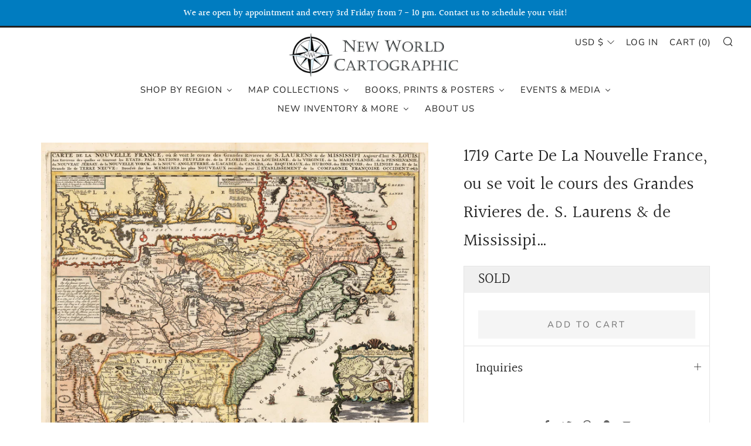

--- FILE ---
content_type: text/html; charset=utf-8
request_url: https://nwcartographic.com/products/1719-carte-de-la-nouvelle-france-ou-se-voit-le-cours-des-grandes-rivieres-de-s-laurens-de-mississipi
body_size: 44087
content:

<!doctype html>
<!--[if IE 8]><html class="no-js lt-ie9" lang="en"> <![endif]-->
<!--[if IE 9 ]><html class="ie9 no-js" lang="en"> <![endif]-->
<!--[if (gt IE 9)|!(IE)]><!--> <html class="no-js" lang="en"> <!--<![endif]-->
<head>
  	<meta charset="utf-8">
  	<meta http-equiv="X-UA-Compatible" content="IE=edge,chrome=1">
  	<meta name="viewport" content="width=device-width, initial-scale=1.0, height=device-height, minimum-scale=1.0, user-scalable=0">
  	<meta name="theme-color" content="#212121">
  	<link rel="canonical" href="https://nwcartographic.com/products/1719-carte-de-la-nouvelle-france-ou-se-voit-le-cours-des-grandes-rivieres-de-s-laurens-de-mississipi">

	<!-- Network optimisations -->
<link rel="preload" as="style" href="//nwcartographic.com/cdn/shop/t/9/assets/theme-critical.scss.css?v=128606481938935386861761343510"><link rel="preconnect" href="//cdn.shopify.com" crossorigin>
<link rel="preconnect" href="//fonts.shopifycdn.com" crossorigin>
<link rel="preconnect" href="//v.shopify.com" crossorigin>
<link rel="preconnect" href="//ajax.googleapis.com" crossorigin>
<link rel="preconnect" href="//s.ytimg.com" crossorigin>
<link rel="preconnect" href="//www.youtube.com" crossorigin>
<link rel="dns-prefetch" href="//productreviews.shopifycdn.com">
<link rel="dns-prefetch" href="//maps.googleapis.com">
<link rel="dns-prefetch" href="//maps.gstatic.com">

  	
	    <link rel="shortcut icon" href="//nwcartographic.com/cdn/shop/files/Logo_32x32.jpg?v=1613783980" type="image/png">
	

  	<!-- Title and description ================================================== -->
  	<title>
  	1719 Carte De La Nouvelle France, ou se voit le cours des Grandes Rivi &ndash; New World Cartographic
  	</title>
  	
  		<meta name="description" content="This is an authentic antique map of North America with an insert of the Mississippi River Delta and the Gulf Coast. The map was published in Amsterdam by Henri Abraham Chatelain, circa 1719.">
  	

  	<!-- /snippets/social-meta-tags.liquid -->




<meta property="og:site_name" content="New World Cartographic">
<meta property="og:url" content="https://nwcartographic.com/products/1719-carte-de-la-nouvelle-france-ou-se-voit-le-cours-des-grandes-rivieres-de-s-laurens-de-mississipi">
<meta property="og:title" content="1719 Carte De La Nouvelle France, ou se voit le cours des Grandes Rivieres de. S. Laurens & de Mississipi…">
<meta property="og:type" content="product">
<meta property="og:description" content="This is an authentic antique map of North America with an insert of the Mississippi River Delta and the Gulf Coast. The map was published in Amsterdam by Henri Abraham Chatelain, circa 1719.">

  <meta property="og:price:amount" content="2,250.00">
  <meta property="og:price:currency" content="USD">

<meta property="og:image" content="http://nwcartographic.com/cdn/shop/products/aq18794a_1200x1200.jpg?v=1736982031">
<meta property="og:image:secure_url" content="https://nwcartographic.com/cdn/shop/products/aq18794a_1200x1200.jpg?v=1736982031">


  <meta name="twitter:site" content="@nwcartographic?lang=en">

<meta name="twitter:card" content="summary_large_image">
<meta name="twitter:title" content="1719 Carte De La Nouvelle France, ou se voit le cours des Grandes Rivieres de. S. Laurens & de Mississipi…">
<meta name="twitter:description" content="This is an authentic antique map of North America with an insert of the Mississippi River Delta and the Gulf Coast. The map was published in Amsterdam by Henri Abraham Chatelain, circa 1719.">


  	<!-- JS before CSSOM =================================================== -->
  	<script type="text/javascript">
		theme = {};
		theme.t = {};
		theme.map = {};
		theme.cart_ajax = true;
	</script>
  	<script src="//nwcartographic.com/cdn/shop/t/9/assets/lazysizes.min.js?v=9040863095426301011738721146"></script>
  	<script src="//nwcartographic.com/cdn/shop/t/9/assets/vendor.min.js?v=104523061677158499741738721146" defer="defer"></script>
  	<script src="//nwcartographic.com/cdn/shop/t/9/assets/ajax-cart.min.js?v=133993154495881177271742540866" defer="defer"></script>

  	<!-- CSS ================================================== -->
	<style>@font-face {
  font-family: Halant;
  font-weight: 500;
  font-style: normal;
  font-display: swap;
  src: url("//nwcartographic.com/cdn/fonts/halant/halant_n5.2f0aeb14183101d3c4b3789f94097cc6d2b1edda.woff2") format("woff2"),
       url("//nwcartographic.com/cdn/fonts/halant/halant_n5.6750530fae341cf4f5cac057f1da93aeef9bfc8c.woff") format("woff");
}

@font-face {
  font-family: Halant;
  font-weight: 400;
  font-style: normal;
  font-display: swap;
  src: url("//nwcartographic.com/cdn/fonts/halant/halant_n4.7a3ca1dd5e401bca6e0e60419988fc6cfb4396fb.woff2") format("woff2"),
       url("//nwcartographic.com/cdn/fonts/halant/halant_n4.38c179b4994871894f8956587b45f527a9326a7a.woff") format("woff");
}

@font-face {
  font-family: Nunito;
  font-weight: 400;
  font-style: normal;
  font-display: swap;
  src: url("//nwcartographic.com/cdn/fonts/nunito/nunito_n4.fc49103dc396b42cae9460289072d384b6c6eb63.woff2") format("woff2"),
       url("//nwcartographic.com/cdn/fonts/nunito/nunito_n4.5d26d13beeac3116db2479e64986cdeea4c8fbdd.woff") format("woff");
}

@font-face {
  font-family: Nunito;
  font-weight: 400;
  font-style: normal;
  font-display: swap;
  src: url("//nwcartographic.com/cdn/fonts/nunito/nunito_n4.fc49103dc396b42cae9460289072d384b6c6eb63.woff2") format("woff2"),
       url("//nwcartographic.com/cdn/fonts/nunito/nunito_n4.5d26d13beeac3116db2479e64986cdeea4c8fbdd.woff") format("woff");
}

@font-face {
  font-family: Halant;
  font-weight: 700;
  font-style: normal;
  font-display: swap;
  src: url("//nwcartographic.com/cdn/fonts/halant/halant_n7.ca85763a6b1d4db2821ce72b91b0787a4d00725a.woff2") format("woff2"),
       url("//nwcartographic.com/cdn/fonts/halant/halant_n7.d860e20d37e9728273b51977fc9a930bf7ab4489.woff") format("woff");
}

</style>

<link rel="stylesheet" href="//nwcartographic.com/cdn/shop/t/9/assets/theme-critical.scss.css?v=128606481938935386861761343510">

<link rel="preload" href="//nwcartographic.com/cdn/shop/t/9/assets/theme.scss.css?v=1266745820444249011761343510" as="style" onload="this.onload=null;this.rel='stylesheet'">
<noscript><link rel="stylesheet" href="//nwcartographic.com/cdn/shop/t/9/assets/theme.scss.css?v=1266745820444249011761343510"></noscript>
<script>
	/*! loadCSS rel=preload polyfill. [c]2017 Filament Group, Inc. MIT License */
	(function(w){"use strict";if(!w.loadCSS){w.loadCSS=function(){}}var rp=loadCSS.relpreload={};rp.support=(function(){var ret;try{ret=w.document.createElement("link").relList.supports("preload")}catch(e){ret=false}return function(){return ret}})();rp.bindMediaToggle=function(link){var finalMedia=link.media||"all";function enableStylesheet(){if(link.addEventListener){link.removeEventListener("load",enableStylesheet)}else if(link.attachEvent){link.detachEvent("onload",enableStylesheet)}link.setAttribute("onload",null);link.media=finalMedia}if(link.addEventListener){link.addEventListener("load",enableStylesheet)}else if(link.attachEvent){link.attachEvent("onload",enableStylesheet)}setTimeout(function(){link.rel="stylesheet";link.media="only x"});setTimeout(enableStylesheet,3000)};rp.poly=function(){if(rp.support()){return}var links=w.document.getElementsByTagName("link");for(var i=0;i<links.length;i+=1){var link=links[i];if(link.rel==="preload"&&link.getAttribute("as")==="style"&&!link.getAttribute("data-loadcss")){link.setAttribute("data-loadcss",true);rp.bindMediaToggle(link)}}};if(!rp.support()){rp.poly();var run=w.setInterval(rp.poly,500);if(w.addEventListener){w.addEventListener("load",function(){rp.poly();w.clearInterval(run)})}else if(w.attachEvent){w.attachEvent("onload",function(){rp.poly();w.clearInterval(run)})}}if(typeof exports!=="undefined"){exports.loadCSS=loadCSS}else{w.loadCSS=loadCSS}}(typeof global!=="undefined"?global:this));
</script>

	<!-- JS after CSSOM=================================================== -->
  	<script src="//nwcartographic.com/cdn/shop/t/9/assets/theme.min.js?v=110030656829156183741738721146" defer="defer"></script>
  	<script src="//nwcartographic.com/cdn/shop/t/9/assets/custom.js?v=152733329445290166911738721146" defer="defer"></script>

  	
  	

	<!-- Header hook for plugins ================================================== -->
  	
  
  <script>window.performance && window.performance.mark && window.performance.mark('shopify.content_for_header.start');</script><meta name="google-site-verification" content="2Iq6s0brvNuvAkHozL7zwfg4INQCkRYrirU_BUaML30">
<meta id="shopify-digital-wallet" name="shopify-digital-wallet" content="/3909705/digital_wallets/dialog">
<meta name="shopify-checkout-api-token" content="51ef91de8201013f71c154bd5134076c">
<meta id="in-context-paypal-metadata" data-shop-id="3909705" data-venmo-supported="false" data-environment="production" data-locale="en_US" data-paypal-v4="true" data-currency="USD">
<link rel="alternate" type="application/json+oembed" href="https://nwcartographic.com/products/1719-carte-de-la-nouvelle-france-ou-se-voit-le-cours-des-grandes-rivieres-de-s-laurens-de-mississipi.oembed">
<script async="async" src="/checkouts/internal/preloads.js?locale=en-US"></script>
<link rel="preconnect" href="https://shop.app" crossorigin="anonymous">
<script async="async" src="https://shop.app/checkouts/internal/preloads.js?locale=en-US&shop_id=3909705" crossorigin="anonymous"></script>
<script id="apple-pay-shop-capabilities" type="application/json">{"shopId":3909705,"countryCode":"US","currencyCode":"USD","merchantCapabilities":["supports3DS"],"merchantId":"gid:\/\/shopify\/Shop\/3909705","merchantName":"New World Cartographic","requiredBillingContactFields":["postalAddress","email"],"requiredShippingContactFields":["postalAddress","email"],"shippingType":"shipping","supportedNetworks":["visa","masterCard","amex","discover","elo","jcb"],"total":{"type":"pending","label":"New World Cartographic","amount":"1.00"},"shopifyPaymentsEnabled":true,"supportsSubscriptions":true}</script>
<script id="shopify-features" type="application/json">{"accessToken":"51ef91de8201013f71c154bd5134076c","betas":["rich-media-storefront-analytics"],"domain":"nwcartographic.com","predictiveSearch":true,"shopId":3909705,"locale":"en"}</script>
<script>var Shopify = Shopify || {};
Shopify.shop = "hjb-maps.myshopify.com";
Shopify.locale = "en";
Shopify.currency = {"active":"USD","rate":"1.0"};
Shopify.country = "US";
Shopify.theme = {"name":"New World Cartographic - LIVE","id":131823206461,"schema_name":"Venue","schema_version":"4.6.2","theme_store_id":836,"role":"main"};
Shopify.theme.handle = "null";
Shopify.theme.style = {"id":null,"handle":null};
Shopify.cdnHost = "nwcartographic.com/cdn";
Shopify.routes = Shopify.routes || {};
Shopify.routes.root = "/";</script>
<script type="module">!function(o){(o.Shopify=o.Shopify||{}).modules=!0}(window);</script>
<script>!function(o){function n(){var o=[];function n(){o.push(Array.prototype.slice.apply(arguments))}return n.q=o,n}var t=o.Shopify=o.Shopify||{};t.loadFeatures=n(),t.autoloadFeatures=n()}(window);</script>
<script>
  window.ShopifyPay = window.ShopifyPay || {};
  window.ShopifyPay.apiHost = "shop.app\/pay";
  window.ShopifyPay.redirectState = null;
</script>
<script id="shop-js-analytics" type="application/json">{"pageType":"product"}</script>
<script defer="defer" async type="module" src="//nwcartographic.com/cdn/shopifycloud/shop-js/modules/v2/client.init-shop-cart-sync_BT-GjEfc.en.esm.js"></script>
<script defer="defer" async type="module" src="//nwcartographic.com/cdn/shopifycloud/shop-js/modules/v2/chunk.common_D58fp_Oc.esm.js"></script>
<script defer="defer" async type="module" src="//nwcartographic.com/cdn/shopifycloud/shop-js/modules/v2/chunk.modal_xMitdFEc.esm.js"></script>
<script type="module">
  await import("//nwcartographic.com/cdn/shopifycloud/shop-js/modules/v2/client.init-shop-cart-sync_BT-GjEfc.en.esm.js");
await import("//nwcartographic.com/cdn/shopifycloud/shop-js/modules/v2/chunk.common_D58fp_Oc.esm.js");
await import("//nwcartographic.com/cdn/shopifycloud/shop-js/modules/v2/chunk.modal_xMitdFEc.esm.js");

  window.Shopify.SignInWithShop?.initShopCartSync?.({"fedCMEnabled":true,"windoidEnabled":true});

</script>
<script>
  window.Shopify = window.Shopify || {};
  if (!window.Shopify.featureAssets) window.Shopify.featureAssets = {};
  window.Shopify.featureAssets['shop-js'] = {"shop-cart-sync":["modules/v2/client.shop-cart-sync_DZOKe7Ll.en.esm.js","modules/v2/chunk.common_D58fp_Oc.esm.js","modules/v2/chunk.modal_xMitdFEc.esm.js"],"init-fed-cm":["modules/v2/client.init-fed-cm_B6oLuCjv.en.esm.js","modules/v2/chunk.common_D58fp_Oc.esm.js","modules/v2/chunk.modal_xMitdFEc.esm.js"],"shop-cash-offers":["modules/v2/client.shop-cash-offers_D2sdYoxE.en.esm.js","modules/v2/chunk.common_D58fp_Oc.esm.js","modules/v2/chunk.modal_xMitdFEc.esm.js"],"shop-login-button":["modules/v2/client.shop-login-button_QeVjl5Y3.en.esm.js","modules/v2/chunk.common_D58fp_Oc.esm.js","modules/v2/chunk.modal_xMitdFEc.esm.js"],"pay-button":["modules/v2/client.pay-button_DXTOsIq6.en.esm.js","modules/v2/chunk.common_D58fp_Oc.esm.js","modules/v2/chunk.modal_xMitdFEc.esm.js"],"shop-button":["modules/v2/client.shop-button_DQZHx9pm.en.esm.js","modules/v2/chunk.common_D58fp_Oc.esm.js","modules/v2/chunk.modal_xMitdFEc.esm.js"],"avatar":["modules/v2/client.avatar_BTnouDA3.en.esm.js"],"init-windoid":["modules/v2/client.init-windoid_CR1B-cfM.en.esm.js","modules/v2/chunk.common_D58fp_Oc.esm.js","modules/v2/chunk.modal_xMitdFEc.esm.js"],"init-shop-for-new-customer-accounts":["modules/v2/client.init-shop-for-new-customer-accounts_C_vY_xzh.en.esm.js","modules/v2/client.shop-login-button_QeVjl5Y3.en.esm.js","modules/v2/chunk.common_D58fp_Oc.esm.js","modules/v2/chunk.modal_xMitdFEc.esm.js"],"init-shop-email-lookup-coordinator":["modules/v2/client.init-shop-email-lookup-coordinator_BI7n9ZSv.en.esm.js","modules/v2/chunk.common_D58fp_Oc.esm.js","modules/v2/chunk.modal_xMitdFEc.esm.js"],"init-shop-cart-sync":["modules/v2/client.init-shop-cart-sync_BT-GjEfc.en.esm.js","modules/v2/chunk.common_D58fp_Oc.esm.js","modules/v2/chunk.modal_xMitdFEc.esm.js"],"shop-toast-manager":["modules/v2/client.shop-toast-manager_DiYdP3xc.en.esm.js","modules/v2/chunk.common_D58fp_Oc.esm.js","modules/v2/chunk.modal_xMitdFEc.esm.js"],"init-customer-accounts":["modules/v2/client.init-customer-accounts_D9ZNqS-Q.en.esm.js","modules/v2/client.shop-login-button_QeVjl5Y3.en.esm.js","modules/v2/chunk.common_D58fp_Oc.esm.js","modules/v2/chunk.modal_xMitdFEc.esm.js"],"init-customer-accounts-sign-up":["modules/v2/client.init-customer-accounts-sign-up_iGw4briv.en.esm.js","modules/v2/client.shop-login-button_QeVjl5Y3.en.esm.js","modules/v2/chunk.common_D58fp_Oc.esm.js","modules/v2/chunk.modal_xMitdFEc.esm.js"],"shop-follow-button":["modules/v2/client.shop-follow-button_CqMgW2wH.en.esm.js","modules/v2/chunk.common_D58fp_Oc.esm.js","modules/v2/chunk.modal_xMitdFEc.esm.js"],"checkout-modal":["modules/v2/client.checkout-modal_xHeaAweL.en.esm.js","modules/v2/chunk.common_D58fp_Oc.esm.js","modules/v2/chunk.modal_xMitdFEc.esm.js"],"shop-login":["modules/v2/client.shop-login_D91U-Q7h.en.esm.js","modules/v2/chunk.common_D58fp_Oc.esm.js","modules/v2/chunk.modal_xMitdFEc.esm.js"],"lead-capture":["modules/v2/client.lead-capture_BJmE1dJe.en.esm.js","modules/v2/chunk.common_D58fp_Oc.esm.js","modules/v2/chunk.modal_xMitdFEc.esm.js"],"payment-terms":["modules/v2/client.payment-terms_Ci9AEqFq.en.esm.js","modules/v2/chunk.common_D58fp_Oc.esm.js","modules/v2/chunk.modal_xMitdFEc.esm.js"]};
</script>
<script>(function() {
  var isLoaded = false;
  function asyncLoad() {
    if (isLoaded) return;
    isLoaded = true;
    var urls = ["\/\/www.powr.io\/powr.js?powr-token=hjb-maps.myshopify.com\u0026external-type=shopify\u0026shop=hjb-maps.myshopify.com","\/\/www.powr.io\/powr.js?powr-token=hjb-maps.myshopify.com\u0026external-type=shopify\u0026shop=hjb-maps.myshopify.com","https:\/\/chimpstatic.com\/mcjs-connected\/js\/users\/6fdab27c55977daef3511e33c\/61cfefa96bc62ec5daeccc469.js?shop=hjb-maps.myshopify.com","https:\/\/storage.nfcube.com\/instafeed-ee36eba22b028dc8ff1098e139ae19b7.js?shop=hjb-maps.myshopify.com"];
    for (var i = 0; i < urls.length; i++) {
      var s = document.createElement('script');
      s.type = 'text/javascript';
      s.async = true;
      s.src = urls[i];
      var x = document.getElementsByTagName('script')[0];
      x.parentNode.insertBefore(s, x);
    }
  };
  if(window.attachEvent) {
    window.attachEvent('onload', asyncLoad);
  } else {
    window.addEventListener('load', asyncLoad, false);
  }
})();</script>
<script id="__st">var __st={"a":3909705,"offset":-21600,"reqid":"c86a402b-0a89-49a2-ada0-cd2ac28d66d4-1769144384","pageurl":"nwcartographic.com\/products\/1719-carte-de-la-nouvelle-france-ou-se-voit-le-cours-des-grandes-rivieres-de-s-laurens-de-mississipi","u":"fdaabaabeb40","p":"product","rtyp":"product","rid":9638921104};</script>
<script>window.ShopifyPaypalV4VisibilityTracking = true;</script>
<script id="captcha-bootstrap">!function(){'use strict';const t='contact',e='account',n='new_comment',o=[[t,t],['blogs',n],['comments',n],[t,'customer']],c=[[e,'customer_login'],[e,'guest_login'],[e,'recover_customer_password'],[e,'create_customer']],r=t=>t.map((([t,e])=>`form[action*='/${t}']:not([data-nocaptcha='true']) input[name='form_type'][value='${e}']`)).join(','),a=t=>()=>t?[...document.querySelectorAll(t)].map((t=>t.form)):[];function s(){const t=[...o],e=r(t);return a(e)}const i='password',u='form_key',d=['recaptcha-v3-token','g-recaptcha-response','h-captcha-response',i],f=()=>{try{return window.sessionStorage}catch{return}},m='__shopify_v',_=t=>t.elements[u];function p(t,e,n=!1){try{const o=window.sessionStorage,c=JSON.parse(o.getItem(e)),{data:r}=function(t){const{data:e,action:n}=t;return t[m]||n?{data:e,action:n}:{data:t,action:n}}(c);for(const[e,n]of Object.entries(r))t.elements[e]&&(t.elements[e].value=n);n&&o.removeItem(e)}catch(o){console.error('form repopulation failed',{error:o})}}const l='form_type',E='cptcha';function T(t){t.dataset[E]=!0}const w=window,h=w.document,L='Shopify',v='ce_forms',y='captcha';let A=!1;((t,e)=>{const n=(g='f06e6c50-85a8-45c8-87d0-21a2b65856fe',I='https://cdn.shopify.com/shopifycloud/storefront-forms-hcaptcha/ce_storefront_forms_captcha_hcaptcha.v1.5.2.iife.js',D={infoText:'Protected by hCaptcha',privacyText:'Privacy',termsText:'Terms'},(t,e,n)=>{const o=w[L][v],c=o.bindForm;if(c)return c(t,g,e,D).then(n);var r;o.q.push([[t,g,e,D],n]),r=I,A||(h.body.append(Object.assign(h.createElement('script'),{id:'captcha-provider',async:!0,src:r})),A=!0)});var g,I,D;w[L]=w[L]||{},w[L][v]=w[L][v]||{},w[L][v].q=[],w[L][y]=w[L][y]||{},w[L][y].protect=function(t,e){n(t,void 0,e),T(t)},Object.freeze(w[L][y]),function(t,e,n,w,h,L){const[v,y,A,g]=function(t,e,n){const i=e?o:[],u=t?c:[],d=[...i,...u],f=r(d),m=r(i),_=r(d.filter((([t,e])=>n.includes(e))));return[a(f),a(m),a(_),s()]}(w,h,L),I=t=>{const e=t.target;return e instanceof HTMLFormElement?e:e&&e.form},D=t=>v().includes(t);t.addEventListener('submit',(t=>{const e=I(t);if(!e)return;const n=D(e)&&!e.dataset.hcaptchaBound&&!e.dataset.recaptchaBound,o=_(e),c=g().includes(e)&&(!o||!o.value);(n||c)&&t.preventDefault(),c&&!n&&(function(t){try{if(!f())return;!function(t){const e=f();if(!e)return;const n=_(t);if(!n)return;const o=n.value;o&&e.removeItem(o)}(t);const e=Array.from(Array(32),(()=>Math.random().toString(36)[2])).join('');!function(t,e){_(t)||t.append(Object.assign(document.createElement('input'),{type:'hidden',name:u})),t.elements[u].value=e}(t,e),function(t,e){const n=f();if(!n)return;const o=[...t.querySelectorAll(`input[type='${i}']`)].map((({name:t})=>t)),c=[...d,...o],r={};for(const[a,s]of new FormData(t).entries())c.includes(a)||(r[a]=s);n.setItem(e,JSON.stringify({[m]:1,action:t.action,data:r}))}(t,e)}catch(e){console.error('failed to persist form',e)}}(e),e.submit())}));const S=(t,e)=>{t&&!t.dataset[E]&&(n(t,e.some((e=>e===t))),T(t))};for(const o of['focusin','change'])t.addEventListener(o,(t=>{const e=I(t);D(e)&&S(e,y())}));const B=e.get('form_key'),M=e.get(l),P=B&&M;t.addEventListener('DOMContentLoaded',(()=>{const t=y();if(P)for(const e of t)e.elements[l].value===M&&p(e,B);[...new Set([...A(),...v().filter((t=>'true'===t.dataset.shopifyCaptcha))])].forEach((e=>S(e,t)))}))}(h,new URLSearchParams(w.location.search),n,t,e,['guest_login'])})(!0,!0)}();</script>
<script integrity="sha256-4kQ18oKyAcykRKYeNunJcIwy7WH5gtpwJnB7kiuLZ1E=" data-source-attribution="shopify.loadfeatures" defer="defer" src="//nwcartographic.com/cdn/shopifycloud/storefront/assets/storefront/load_feature-a0a9edcb.js" crossorigin="anonymous"></script>
<script crossorigin="anonymous" defer="defer" src="//nwcartographic.com/cdn/shopifycloud/storefront/assets/shopify_pay/storefront-65b4c6d7.js?v=20250812"></script>
<script data-source-attribution="shopify.dynamic_checkout.dynamic.init">var Shopify=Shopify||{};Shopify.PaymentButton=Shopify.PaymentButton||{isStorefrontPortableWallets:!0,init:function(){window.Shopify.PaymentButton.init=function(){};var t=document.createElement("script");t.src="https://nwcartographic.com/cdn/shopifycloud/portable-wallets/latest/portable-wallets.en.js",t.type="module",document.head.appendChild(t)}};
</script>
<script data-source-attribution="shopify.dynamic_checkout.buyer_consent">
  function portableWalletsHideBuyerConsent(e){var t=document.getElementById("shopify-buyer-consent"),n=document.getElementById("shopify-subscription-policy-button");t&&n&&(t.classList.add("hidden"),t.setAttribute("aria-hidden","true"),n.removeEventListener("click",e))}function portableWalletsShowBuyerConsent(e){var t=document.getElementById("shopify-buyer-consent"),n=document.getElementById("shopify-subscription-policy-button");t&&n&&(t.classList.remove("hidden"),t.removeAttribute("aria-hidden"),n.addEventListener("click",e))}window.Shopify?.PaymentButton&&(window.Shopify.PaymentButton.hideBuyerConsent=portableWalletsHideBuyerConsent,window.Shopify.PaymentButton.showBuyerConsent=portableWalletsShowBuyerConsent);
</script>
<script>
  function portableWalletsCleanup(e){e&&e.src&&console.error("Failed to load portable wallets script "+e.src);var t=document.querySelectorAll("shopify-accelerated-checkout .shopify-payment-button__skeleton, shopify-accelerated-checkout-cart .wallet-cart-button__skeleton"),e=document.getElementById("shopify-buyer-consent");for(let e=0;e<t.length;e++)t[e].remove();e&&e.remove()}function portableWalletsNotLoadedAsModule(e){e instanceof ErrorEvent&&"string"==typeof e.message&&e.message.includes("import.meta")&&"string"==typeof e.filename&&e.filename.includes("portable-wallets")&&(window.removeEventListener("error",portableWalletsNotLoadedAsModule),window.Shopify.PaymentButton.failedToLoad=e,"loading"===document.readyState?document.addEventListener("DOMContentLoaded",window.Shopify.PaymentButton.init):window.Shopify.PaymentButton.init())}window.addEventListener("error",portableWalletsNotLoadedAsModule);
</script>

<script type="module" src="https://nwcartographic.com/cdn/shopifycloud/portable-wallets/latest/portable-wallets.en.js" onError="portableWalletsCleanup(this)" crossorigin="anonymous"></script>
<script nomodule>
  document.addEventListener("DOMContentLoaded", portableWalletsCleanup);
</script>

<link id="shopify-accelerated-checkout-styles" rel="stylesheet" media="screen" href="https://nwcartographic.com/cdn/shopifycloud/portable-wallets/latest/accelerated-checkout-backwards-compat.css" crossorigin="anonymous">
<style id="shopify-accelerated-checkout-cart">
        #shopify-buyer-consent {
  margin-top: 1em;
  display: inline-block;
  width: 100%;
}

#shopify-buyer-consent.hidden {
  display: none;
}

#shopify-subscription-policy-button {
  background: none;
  border: none;
  padding: 0;
  text-decoration: underline;
  font-size: inherit;
  cursor: pointer;
}

#shopify-subscription-policy-button::before {
  box-shadow: none;
}

      </style>

<script>window.performance && window.performance.mark && window.performance.mark('shopify.content_for_header.end');</script>
 
<!-- "snippets/pagefly-header.liquid" was not rendered, the associated app was uninstalled -->

	<link href="//nwcartographic.com/cdn/shop/t/9/assets/custom.css?v=122931279751403149971757640239" rel="stylesheet" type="text/css" media="all" />
 <!-- BEGIN app block: shopify://apps/buddha-mega-menu-navigation/blocks/megamenu/dbb4ce56-bf86-4830-9b3d-16efbef51c6f -->
<script>
        var productImageAndPrice = [],
            collectionImages = [],
            articleImages = [],
            mmLivIcons = false,
            mmFlipClock = false,
            mmFixesUseJquery = true,
            mmNumMMI = 6,
            mmSchemaTranslation = {},
            mmMenuStrings =  {"menuStrings":{"default":{"Shop by Region":"Shop by Region","World":"World","Western Hemisphere":"Western Hemisphere","Eastern Hemisphere":"Eastern Hemisphere","Polar Projection":"Polar Projection","Atlantic Ocean":"Atlantic Ocean","Pacific Ocean":"Pacific Ocean","Indian Ocean":"Indian Ocean","Celestial":"Celestial","North America":"North America","Canada":"Canada","United States":"United States","U.S. East":"U.S. East","U.S. South":"U.S. South","U.S. Midwest":"U.S. Midwest","U.S. Central":"U.S. Central","U.S. Rockies":"U.S. Rockies","U.S. West":"U.S. West","Hawaii & Alaska":"Hawaii & Alaska","Mexico":"Mexico","Caribbean":"Caribbean","Central America":"Central America","South America":"South America","Europe":"Europe","British Isles":"British Isles","North Atlantic":"North Atlantic","Scandinavia":"Scandinavia","Western Europe":"Western Europe","Southern Europe":"Southern Europe","Central Europe":"Central Europe","Eastern Europe":"Eastern Europe","Africa":"Africa","Northern Africa":"Northern Africa","West Africa":"West Africa","Central Africa":"Central Africa","Southern Africa":"Southern Africa","Asia":"Asia","Middle East":"Middle East","Southern Asia":"Southern Asia","Central Asia":"Central Asia","Northern Asia":"Northern Asia","East Asia":"East Asia","Southeast Asia":"Southeast Asia","Australia & Oceania":"Australia & Oceania","Australia & New Zealand":"Australia & New Zealand","Oceania":"Oceania","Map Collections":"Map Collections","$250 and Under":"$250 and Under","Bird's Eye Views":"Bird's Eye Views","16th Century Maps":"16th Century Maps","City Maps":"City Maps","Charts & Diagrams":"Charts & Diagrams","Folding Maps":"Folding Maps","Japanese Maps":"Japanese Maps","Nautical Charts":"Nautical Charts","Pictorial Maps":"Pictorial Maps","Travel & Tourism":"Travel & Tourism","Wall Maps":"Wall Maps","Wine Maps":"Wine Maps","Books, Prints & Posters":"Books, Prints & Posters","Books & Atlases":"Books & Atlases","Rare Books & Atlases":"Rare Books & Atlases","Reference Books":"Reference Books","Original Prints":"Original Prints","All Print Inventory":"All Print Inventory","Advertisements":"Advertisements","Antiquity & Ornament":"Antiquity & Ornament","Chicago":"Chicago","Counter Culture":"Counter Culture","Fine Art":"Fine Art","Portraits & Historical Figures":"Portraits & Historical Figures","Satire & Cartoons":"Satire & Cartoons","Military & War Related":"Military & War Related","Western Americana":"Western Americana","Vintage Posters":"Vintage Posters","All Poster Inventory":"All Poster Inventory","Entertainment":"Entertainment","Inspirational Quotes":"Inspirational Quotes","Psychedellic":"Psychedellic","Sporting":"Sporting","Travel and Tourism":"Travel and Tourism","War Related":"War Related","Ephemera":"Ephemera","Events & Media":"Events & Media","Events":"Events","NWC Blog":"NWC Blog","Video Gallery":"Video Gallery","Instagram":"Instagram","New Inventory & More":"New Inventory & More","New Maps":"New Maps","New Prints & Posters":"New Prints & Posters","Wholesale Offerings":"Wholesale Offerings","Restoration Services":"Restoration Services","Archive of Sold Maps":"Archive of Sold Maps","About Us":"About Us"}},"additional":{"default":{}}} ,
            mmShopLocale = "en",
            mmShopLocaleCollectionsRoute = "/collections",
            mmSchemaDesignJSON = [{"action":"menu-select","value":"mm-automatic"},{"action":"design","setting":"font_family","value":"Default"},{"action":"design","setting":"font_size","value":"13px"},{"action":"design","setting":"text_color","value":"#222222"},{"action":"design","setting":"link_hover_color","value":"#0da19a"},{"action":"design","setting":"link_color","value":"#4e4e4e"},{"action":"design","setting":"background_hover_color","value":"#f9f9f9"},{"action":"design","setting":"background_color","value":"#ffffff"},{"action":"design","setting":"price_color","value":"#0da19a"},{"action":"design","setting":"contact_right_btn_text_color","value":"#ffffff"},{"action":"design","setting":"contact_right_btn_bg_color","value":"#3A3A3A"},{"action":"design","setting":"contact_left_bg_color","value":"#3A3A3A"},{"action":"design","setting":"contact_left_alt_color","value":"#CCCCCC"},{"action":"design","setting":"contact_left_text_color","value":"#f1f1f0"},{"action":"design","setting":"addtocart_enable","value":"true"},{"action":"design","setting":"addtocart_text_color","value":"#333333"},{"action":"design","setting":"addtocart_background_color","value":"#ffffff"},{"action":"design","setting":"addtocart_text_hover_color","value":"#ffffff"},{"action":"design","setting":"addtocart_background_hover_color","value":"#0da19a"},{"action":"design","setting":"countdown_color","value":"#ffffff"},{"action":"design","setting":"countdown_background_color","value":"#333333"},{"action":"design","setting":"vertical_font_family","value":"Default"},{"action":"design","setting":"vertical_font_size","value":"13px"},{"action":"design","setting":"vertical_text_color","value":"#ffffff"},{"action":"design","setting":"vertical_link_color","value":"#ffffff"},{"action":"design","setting":"vertical_link_hover_color","value":"#ffffff"},{"action":"design","setting":"vertical_price_color","value":"#ffffff"},{"action":"design","setting":"vertical_contact_right_btn_text_color","value":"#ffffff"},{"action":"design","setting":"vertical_addtocart_enable","value":"true"},{"action":"design","setting":"vertical_addtocart_text_color","value":"#ffffff"},{"action":"design","setting":"vertical_countdown_color","value":"#ffffff"},{"action":"design","setting":"vertical_countdown_background_color","value":"#333333"},{"action":"design","setting":"vertical_background_color","value":"#017b86"},{"action":"design","setting":"vertical_addtocart_background_color","value":"#333333"},{"action":"design","setting":"vertical_contact_right_btn_bg_color","value":"#333333"},{"action":"design","setting":"vertical_contact_left_alt_color","value":"#333333"}],
            mmDomChangeSkipUl = "",
            buddhaMegaMenuShop = "hjb-maps.myshopify.com",
            mmWireframeCompression = "0",
            mmExtensionAssetUrl = "https://cdn.shopify.com/extensions/019abe06-4a3f-7763-88da-170e1b54169b/mega-menu-151/assets/";var bestSellersHTML = '';var newestProductsHTML = '';/* get link lists api */
        var linkLists={"main-menu" : {"title":"Main Menu", "items":["/","/","/","/","/","/","/","/",]},"footer" : {"title":"Footer", "items":["/blogs/essays-articles","https://thevintagemapshop.com/","https://www.hiyhf.org/",]},"world" : {"title":"Antique Map of the World", "items":["/collections/antique-world-maps","/collections/western-hemisphere-maps","/collections/eastern-hemisphere","/collections/polar-projection","/collections/antique-celestial-maps","/collections/antique-maps-atlantic","/collections/antique-maps-indian-ocean","/collections/pacific-ocean",]},"the-americas" : {"title":"Antique Maps of the Americas", "items":["/collections/antique-maps-north-america","/collections/antique-maps-canada","/collections/antique-maps-united-states","/collections/antique-maps-u-s-east","/collections/antique-maps-u-s-south","/collections/antique-maps-u-s-midwest","/collections/antique-maps-u-s-central","/collections/antique-maps-u-s-rockies","/collections/antique-maps-western-states","/collections/antique-maps-hawaii-alaska","/collections/antique-maps-mexico","/collections/antique-maps-caribbean","/collections/antique-maps-central-america","/collections/antique-maps-south-america",]},"europe" : {"title":"Antique Maps of Europe", "items":["/collections/europe-maps","/collections/north-atlantic","/collections/antique-maps-british-isles","/collections/antique-maps-scandinavia","/collections/antique-maps-western-europe","/collections/antique-maps-central-europe","/collections/antique-maps-southern-europe","/collections/antique-maps-eastern-europe",]},"africa" : {"title":"Antique Maps of Africa", "items":["/collections/antique-africa-maps","/collections/antique-maps-northern-africa","/collections/antique-maps-west-africa","/collections/antique-maps-central-africa","/collections/southern-africa",]},"asia" : {"title":"Antique Maps of Asia", "items":["/collections/antique-asia-maps","/collections/antique-maps-asia-minor-holy-land-middle-east","/collections/antique-maps-central-asia","/collections/antique-map-southern-asia","/collections/southeast-asia","/collections/antique-maps-east-asia","/collections/russia",]},"oceania" : {"title":"Antique Maps of Oceania or South Pacific", "items":["/collections/antique-maps-oceania","/collections/antique-maps-australia-oceania","/collections/australia","/collections/other-islands",]},"indiae-orientalis-collection" : {"title":"Indiae Orientalis Collection", "items":["/collections/indiae-orientalis-collection-personal-catalog",]},"new-inventory-more" : {"title":"New Inventory &amp; More", "items":["/collections/new-maps","/collections/discounted-maps","/collections/archive-of-sold-maps",]},"featured-map-of-the-day" : {"title":"Featured Map of the Day", "items":["/blogs/featured-map-of-the-day",]},"customer-account-main-menu" : {"title":"Customer account main menu", "items":["/","https://shopify.com/3909705/account/orders?locale=en&amp;region_country=US",]},"region" : {"title":"Region", "items":["/collections/antique-world-maps","/collections/western-hemisphere-maps","/collections/europe-maps","/collections/antique-africa-maps","/collections/antique-maps-asia-minor-holy-land-middle-east","/collections/european-maps",]},"collection-filter" : {"title":"Collection Filter", "items":["/collections/all?filter.p.m.custom.region=World","/collections/all?filter.p.m.custom.region=North+America","/collections/all?filter.p.m.custom.region=Central+America","/collections/all?filter.p.m.custom.region=South+America","/collections/all?filter.p.m.custom.region=Europe","/collections/all?filter.p.m.custom.region=Africa","/collections/all?filter.p.m.custom.region=Asia","/collections/all?filter.p.m.custom.region=Australia+%2F+Pacific",]},"themes-subject-matter" : {"title":"Themes &amp; Subject Matter", "items":["#","#","#","#","#","#",]},};/*ENDPARSE*/

        

        /* set product prices *//* get the collection images *//* get the article images *//* customer fixes */
        var mmCustomerFixesBeforeInit = function(){ jQueryBuddha("head").append("<style> #nav .horizontal-mega-menu .buddha-menu-item {z-index: 8900 !important;} #nav .horizontal-mega-menu .buddha-menu-item:hover {z-index: 8901 !important;} #nav .horizontal-mega-menu .buddha-menu-item.mega-hover {z-index: 8901 !important;} </style>"); }; var mmThemeFixesBeforeInit = function(){ customMenuUls=".header__menu-items,.overflow-menu,nav,ul"; /* generic mobile menu toggle translate effect */ document.addEventListener("toggleSubmenu", function (e) { var pc = document.querySelector("#PageContainer"); var mm = document.querySelector("#MobileNav"); if (pc && mm && typeof e.mmMobileHeight != "undefined"){ var pcStyle = pc.getAttribute("style"); if (pcStyle && pcStyle.indexOf("translate3d") != -1) { pc.style.transform = "translate3d(0px, "+ e.mmMobileHeight +"px, 0px)"; } } }); mmAddStyle(" .header__icons {z-index: 1003;} "); if (document.querySelectorAll(".sf-menu-links,ul.sf-nav").length == 2) { customMenuUls=".sf-menu-links,ul.sf-nav"; mmHorizontalMenus="ul.sf-nav"; mmVerticalMenus=".sf-menu-links"; mmAddStyle("@media screen and (min-width:1280px) { .sf-header__desktop {display: block !important;} }"); } if (document.querySelector(".mobile-menu__content>ul")) { mmDisableVisibleCheck=true; mmVerticalMenus=".mobile-menu__content>ul"; } window.mmLoadFunction = function(){ var num = 15; var intv = setInterval(function(){ var m = document.querySelector("#megamenu_level__1"); if (m && m.matches(".vertical-mega-menu")) reinitMenus("#megamenu_level__1"); if (num--==0) clearInterval(intv); },300); }; if (document.readyState !== "loading") { mmLoadFunction(); } else { document.removeEventListener("DOMContentLoaded", mmLoadFunction); document.addEventListener("DOMContentLoaded", mmLoadFunction); } }; var mmThemeFixesBefore = function(){ window.buddhaFilterLiElements = function(liElements){ var elements = []; for (var i=0; i<liElements.length; i++) { if (liElements[i].querySelector("[href=\"/cart\"],[href=\"/account/login\"]") == null) { elements.push(liElements[i]); } } return elements; }; if (tempMenuObject.u.matches("#mobile_menu, #velaMegamenu .nav, #SiteNav, #siteNav")) { tempMenuObject.liItems = buddhaFilterLiElements(mmNot(tempMenuObject.u.children, ".search_container,.site-nav__item_cart", true)); } else if (tempMenuObject.u.matches(".main_nav .nav .menu")) { var numMenusApplied = 0, numMenusAppliedSticky = 0; mmForEach(document, ".main_nav .nav .menu", function(el){ if (el.closest(".sticky_nav") == null) { if (el.querySelector(".buddha-menu-item")) { numMenusApplied++; } } else { if (el.querySelector(".buddha-menu-item")) { numMenusAppliedSticky++; } } }); if (((tempMenuObject.u.closest(".sticky_nav")) && (numMenusAppliedSticky < 1)) || ((tempMenuObject.u.closest(".sticky_nav")) && (numMenusApplied < 1))) { tempMenuObject.liItems = buddhaFilterLiElements(mmNot(tempMenuObject.u.children, ".search_container,.site-nav__item_cart")); } } else if (tempMenuObject.u.matches("#mobile-menu:not(.mm-menu)") && tempMenuObject.u.querySelector(".hamburger,.shifter-handle") == null) { tempMenuObject.liItems = buddhaFilterLiElements(tempMenuObject.u.children); } else if (tempMenuObject.u.matches("#accessibleNav") && tempMenuObject.u.closest("#topnav2") == null) { tempMenuObject.liItems = buddhaFilterLiElements(mmNot(tempMenuObject.u.children, ".customer-navlink")); } else if (tempMenuObject.u.matches("#megamenu_level__1")) { tempMenuObject.liClasses = "level_1__item"; tempMenuObject.aClasses = "level_1__link"; tempMenuObject.liItems = buddhaFilterLiElements(tempMenuObject.u.children); } else if (tempMenuObject.u.matches(".mobile-nav__items")) { tempMenuObject.liClasses = "mobile-nav__item"; tempMenuObject.aClasses = "mobile-nav__link"; tempMenuObject.liItems = buddhaFilterLiElements(tempMenuObject.u.children); } else if (tempMenuObject.u.matches("#NavDrawer > .mobile-nav") && document.querySelector(".mobile-nav>.buddha-menu-item") == null ) { tempMenuObject.liClasses = "mobile-nav__item"; tempMenuObject.aClasses = "mobile-nav__link"; tempMenuObject.liItems = buddhaFilterLiElements(mmNot(tempMenuObject.u.children, ".mobile-nav__search")); } else if (tempMenuObject.u.matches(".mobile-nav-wrapper > .mobile-nav")) { tempMenuObject.liClasses = "mobile-nav__item border-bottom"; tempMenuObject.aClasses = "mobile-nav__link"; tempMenuObject.liItems = buddhaFilterLiElements(mmNot(tempMenuObject.u.children, ".mobile-nav__search")); } else if (tempMenuObject.u.matches("#nav .mm-panel .mm-listview")) { tempMenuObject.liItems = buddhaFilterLiElements(tempMenuObject.u.children); var firstMmPanel = true; mmForEach(document, "#nav>.mm-panels>.mm-panel", function(el){ if (firstMmPanel) { firstMmPanel = false; el.classList.remove("mm-hidden"); el.classList.remove("mm-subopened"); } else { el.parentElement.removeChild(el); } }); } else if (tempMenuObject.u.matches(".SidebarMenu__Nav--primary")) { tempMenuObject.liClasses = "Collapsible"; tempMenuObject.aClasses = "Collapsible__Button Heading u-h6"; tempMenuObject.liItems = buddhaFilterLiElements(tempMenuObject.u.children); } else if (tempMenuObject.u.matches(".mm_menus_ul")) { tempMenuObject.liClasses = "ets_menu_item"; tempMenuObject.aClasses = "mm-nowrap"; tempMenuObject.liItems = buddhaFilterLiElements(tempMenuObject.u.children); mmAddStyle(" .horizontal-mega-menu > .buddha-menu-item > a {white-space: nowrap;} ", "mmThemeCStyle"); } else if (tempMenuObject.u.matches("#accordion")) { tempMenuObject.liClasses = ""; tempMenuObject.aClasses = ""; tempMenuObject.liItems = tempMenuObject.u.children; } else if (tempMenuObject.u.matches(".mobile-menu__panel:first-child .mobile-menu__nav")) { tempMenuObject.liClasses = "mobile-menu__nav-item"; tempMenuObject.aClasses = "mobile-menu__nav-link"; tempMenuObject.liItems = tempMenuObject.u.children; } else if (tempMenuObject.u.matches("#nt_menu_id")) { tempMenuObject.liClasses = "menu-item type_simple"; tempMenuObject.aClasses = "lh__1 flex al_center pr"; tempMenuObject.liItems = tempMenuObject.u.children; } else if (tempMenuObject.u.matches("#menu_mb_cat")) { tempMenuObject.liClasses = "menu-item type_simple"; tempMenuObject.aClasses = ""; tempMenuObject.liItems = tempMenuObject.u.children; } else if (tempMenuObject.u.matches("#menu_mb_ul")) { tempMenuObject.liClasses = "menu-item only_icon_false"; tempMenuObject.aClasses = ""; tempMenuObject.liItems = mmNot(tempMenuObject.u.children, "#customer_login_link,#customer_register_link,#item_mb_help", true); mmAddStyle(" #menu_mb_ul.vertical-mega-menu li.buddha-menu-item>a {display: flex !important;} #menu_mb_ul.vertical-mega-menu li.buddha-menu-item>a>.mm-title {padding: 0 !important;} ", "mmThemeStyle"); } else if (tempMenuObject.u.matches(".header__inline-menu > .list-menu")) { tempMenuObject.liClasses = ""; tempMenuObject.aClasses = "header__menu-item list-menu__item link focus-inset"; tempMenuObject.liItems = tempMenuObject.u.children; } else if (tempMenuObject.u.matches(".menu-drawer__navigation>.list-menu")) { tempMenuObject.liClasses = ""; tempMenuObject.aClasses = "menu-drawer__menu-item list-menu__item link link--text focus-inset"; tempMenuObject.liItems = tempMenuObject.u.children; } else if (tempMenuObject.u.matches(".header__menu-items")) { tempMenuObject.liClasses = "navbar-item header__item has-mega-menu"; tempMenuObject.aClasses = "navbar-link header__link"; tempMenuObject.liItems = tempMenuObject.u.children; mmAddStyle(" .horizontal-mega-menu .buddha-menu-item>a:after{content: none;} .horizontal-mega-menu>li>a{padding-right:10px !important;} .horizontal-mega-menu>li:not(.buddha-menu-item) {display: none !important;} ", "mmThemeStyle"); } else if (tempMenuObject.u.matches(".header__navigation")) { tempMenuObject.liClasses = "header__nav-item"; tempMenuObject.aClasses = ""; tempMenuObject.liItems = tempMenuObject.u.children; } else if (tempMenuObject.u.matches(".slide-nav")) { mmVerticalMenus=".slide-nav"; tempMenuObject.liClasses = "slide-nav__item"; tempMenuObject.aClasses = "slide-nav__link"; tempMenuObject.liItems = tempMenuObject.u.children; } else if (tempMenuObject.u.matches(".header__links-list")) { tempMenuObject.liClasses = ""; tempMenuObject.aClasses = ""; tempMenuObject.liItems = tempMenuObject.u.children; mmAddStyle(".header__left,.header__links {overflow: visible !important; }"); } else if (tempMenuObject.u.matches("#menu-main-navigation,#menu-mobile-nav,#t4s-menu-drawer")) { tempMenuObject.liClasses = ""; tempMenuObject.aClasses = ""; tempMenuObject.liItems = tempMenuObject.u.children; } else if (tempMenuObject.u.matches(".nav-desktop:first-child > .nav-desktop__tier-1")) { tempMenuObject.liClasses = "nav-desktop__tier-1-item"; tempMenuObject.aClasses = "nav-desktop__tier-1-link"; tempMenuObject.liItems = tempMenuObject.u.children; } else if (tempMenuObject.u.matches(".mobile-nav") && tempMenuObject.u.querySelector(".appear-animation.appear-delay-2") != null) { tempMenuObject.liClasses = "mobile-nav__item appear-animation appear-delay-3"; tempMenuObject.aClasses = "mobile-nav__link"; tempMenuObject.liItems = mmNot(tempMenuObject.u.children, "a[href*=account],.mobile-nav__spacer", true); } else if (tempMenuObject.u.matches("nav > .list-menu")) { tempMenuObject.liClasses = ""; tempMenuObject.aClasses = "header__menu-item list-menu__item link link--text focus-inset"; tempMenuObject.liItems = tempMenuObject.u.children; } else if (tempMenuObject.u.matches(".site-navigation>.navmenu")) { tempMenuObject.liClasses = "navmenu-item navmenu-basic__item"; tempMenuObject.aClasses = "navmenu-link navmenu-link-depth-1"; tempMenuObject.liItems = tempMenuObject.u.children; } else if (tempMenuObject.u.matches("nav>.site-navigation")) { tempMenuObject.liClasses = "site-nav__item site-nav__expanded-item site-nav--has-dropdown site-nav__dropdown-li--first-level"; tempMenuObject.aClasses = "site-nav__link site-nav__link--underline site-nav__link--has-dropdown"; tempMenuObject.liItems = tempMenuObject.u.children; } else if (tempMenuObject.u.matches("nav>.js-accordion-mobile-nav")) { tempMenuObject.liClasses = "js-accordion-header c-accordion__header"; tempMenuObject.aClasses = "js-accordion-link c-accordion__link"; tempMenuObject.liItems = mmNot(tempMenuObject.u.children, ".mobile-menu__item"); } else if (tempMenuObject.u.matches(".sf-menu-links")) { tempMenuObject.liClasses = "list-none"; tempMenuObject.aClasses = "block px-4 py-3"; tempMenuObject.liItems = tempMenuObject.u.children; } else if (tempMenuObject.u.matches(".sf-nav")) { tempMenuObject.liClasses = "sf-menu-item list-none sf-menu-item--no-mega sf-menu-item-parent"; tempMenuObject.aClasses = "block px-4 py-5 flex items-center sf__parent-item"; tempMenuObject.liItems = tempMenuObject.u.children; } else if (tempMenuObject.u.matches(".main-nav:not(.topnav)") && tempMenuObject.u.children.length>2) { tempMenuObject.liClasses = "main-nav__tier-1-item"; tempMenuObject.aClasses = "main-nav__tier-1-link"; tempMenuObject.liItems = tempMenuObject.u.children; } else if (tempMenuObject.u.matches(".mobile-nav") && tempMenuObject.u.querySelector(".mobile-nav__item") != null && document.querySelector(".mobile-nav .buddha-menu-item")==null) { tempMenuObject.liClasses = "mobile-nav__item"; tempMenuObject.aClasses = "mobile-nav__link"; tempMenuObject.liItems = tempMenuObject.u.children; } else if (tempMenuObject.u.matches("#t4s-nav-ul")) { tempMenuObject.liClasses = "t4s-type__mega menu-width__cus t4s-menu-item has--children menu-has__offsets"; tempMenuObject.aClasses = "t4s-lh-1 t4s-d-flex t4s-align-items-center t4s-pr"; tempMenuObject.liItems = tempMenuObject.u.children; } else if (tempMenuObject.u.matches("#menu-mb__ul")) { tempMenuObject.liClasses = "t4s-menu-item t4s-item-level-0"; tempMenuObject.aClasses = ""; tempMenuObject.liItems = mmNot(tempMenuObject.u.children, "#item_mb_wis,#item_mb_sea,#item_mb_acc,#item_mb_help"); } else if (tempMenuObject.u.matches(".navbar-nav")) { tempMenuObject.liClasses = "nav-item"; tempMenuObject.aClasses = "nav-link list-menu__item"; tempMenuObject.liItems = tempMenuObject.u.children; } else if (tempMenuObject.u.matches(".navbar-nav-sidebar")) { tempMenuObject.liClasses = "nav-item sidemenu-animation sidemenu-animation-delay-2"; tempMenuObject.aClasses = "list-menu__item"; tempMenuObject.liItems = tempMenuObject.u.children; } else if (tempMenuObject.u.matches(".mobile-menu__content>ul")) { tempMenuObject.liClasses = ""; tempMenuObject.aClasses = ""; tempMenuObject.liItems = tempMenuObject.u.children; mmAddStyle(" .vertical-mega-menu>li{padding:10px !important;} .vertical-mega-menu>li:not(.buddha-menu-item) {display: none !important;} "); } else if (tempMenuObject.u.matches("#offcanvas-menu-nav")) { tempMenuObject.liClasses = "nav-item"; tempMenuObject.aClasses = "nav-link"; tempMenuObject.liItems = tempMenuObject.u.children; } else if (tempMenuObject.u.matches(".main__navigation")) { tempMenuObject.liClasses = "nav__link__holder"; tempMenuObject.aClasses = ""; tempMenuObject.liItems = tempMenuObject.u.children; } else if (tempMenuObject.u.matches(".mobile__navigation")) { tempMenuObject.liClasses = "nav__link__holder"; tempMenuObject.aClasses = ""; tempMenuObject.liItems = mmNot(tempMenuObject.u.children, ".mobile__navigation__footer"); mmAddStyle(" .vertical-mega-menu>li{padding:10px !important;} "); } else if (tempMenuObject.u.matches(".overflow-menu")) { tempMenuObject.forceMenu = true; tempMenuObject.skipCheck=true; tempMenuObject.liClasses = "menu-list__list-item"; tempMenuObject.aClasses = "menu-list__link"; tempMenuObject.liItems = tempMenuObject.u.children; } else if (tempMenuObject.u.matches(".menu-drawer__navigation>ul")) { tempMenuObject.forceMenu = true; tempMenuObject.skipCheck=true; tempMenuObject.liClasses = "menu-drawer__list-item--deep menu-drawer__list-item--divider"; tempMenuObject.aClasses = "menu-drawer__menu-item menu-drawer__menu-item--mainlist menu-drawer__animated-element focus-inset"; tempMenuObject.liItems = tempMenuObject.u.children; } if (tempMenuObject.liItems) { tempMenuObject.skipCheck = true; tempMenuObject.forceMenu = true; } /* try to find li and a classes for requested menu if they are not set */ if (tempMenuObject.skipCheck == true) { var _links=[]; var keys = Object.keys(linkLists); for (var i=0; i<keys.length; i++) { if (selectedMenu == keys[i]) { _links = linkLists[keys[i]].items; break; } } mmForEachChild(tempMenuObject.u, "LI", function(li){ var href = null; var a = li.querySelector("a"); if (a) href = a.getAttribute("href"); if (href == null || (href != null && (href.substr(0,1) == "#" || href==""))){ var a2 = li.querySelector((!!document.documentMode) ? "* + a" : "a:nth-child(2)"); if (a2) { href = a2.getAttribute("href"); a = a2; } } if (href == null || (href != null && (href.substr(0,1) == "#" || href==""))) { var a2 = li.querySelector("a>a"); if (a2) { href = a2.getAttribute("href"); a = a2; } } /* stil no matching href, search all children a for a matching href */ if (href == null || (href != null && (href.substr(0,1) == "#" || href==""))) { var a2 = li.querySelectorAll("a[href]"); for (var i=0; i<a2.length; i++) { var href2 = a2[i].getAttribute("href"); if (_links[tempMenuObject.elementFits] != undefined && href2 == _links[tempMenuObject.elementFits]) { href = href2; a = a2[i]; break; } } } if (_links[tempMenuObject.elementFits] != undefined && href == _links[tempMenuObject.elementFits]) { if (tempMenuObject.liClasses == undefined) { tempMenuObject.liClasses = ""; } tempMenuObject.liClasses = concatClasses(li.getAttribute("class"), tempMenuObject.liClasses); if (tempMenuObject.aClasses == undefined) { tempMenuObject.aClasses = ""; } if (a) tempMenuObject.aClasses = concatClasses(a.getAttribute("class"), tempMenuObject.aClasses); tempMenuObject.elementFits++; } else if (tempMenuObject.elementFits > 0 && tempMenuObject.elementFits != _links.length) { tempMenuObject.elementFits = 0; if (href == _links[0]) { tempMenuObject.elementFits = 1; } } }); } }; 
        

        var mmWireframe = {"html" : "<li role=\"none\" class=\"buddha-menu-item\" itemId=\"br73F\"  ><a data-href=\"/collections/antique-world-maps\" href=\"/collections/antique-world-maps\" aria-label=\"Shop by Region\" data-no-instant=\"\" onclick=\"mmGoToPage(this, event); return false;\" role=\"menuitem\"  ><span class=\"mm-title\">Shop by Region</span><i class=\"mm-arrow mm-angle-down\" aria-hidden=\"true\"></i><span class=\"toggle-menu-btn\" style=\"display:none;\" title=\"Toggle menu\" onclick=\"return toggleSubmenu(this)\"><span class=\"mm-arrow-icon\"><span class=\"bar-one\"></span><span class=\"bar-two\"></span></span></span></a><ul class=\"mm-submenu tree  small \" role=\"menu\"><li data-href=\"/collections/antique-world-maps\" href=\"/collections/antique-world-maps\" aria-label=\"World\" data-no-instant=\"\" onclick=\"mmGoToPage(this, event); return false;\" role=\"menuitem\"  ><a data-href=\"/collections/antique-world-maps\" href=\"/collections/antique-world-maps\" aria-label=\"World\" data-no-instant=\"\" onclick=\"mmGoToPage(this, event); return false;\" role=\"menuitem\"  ><span class=\"mm-title\">World</span><i class=\"mm-arrow mm-angle-down\" aria-hidden=\"true\"></i><span class=\"toggle-menu-btn\" style=\"display:none;\" title=\"Toggle menu\" onclick=\"return toggleSubmenu(this)\"><span class=\"mm-arrow-icon\"><span class=\"bar-one\"></span><span class=\"bar-two\"></span></span></span></a><ul class=\"mm-submenu tree  small mm-last-level\" role=\"menu\"><li data-href=\"/collections/antique-world-maps\" href=\"/collections/antique-world-maps\" aria-label=\"World\" data-no-instant=\"\" onclick=\"mmGoToPage(this, event); return false;\" role=\"menuitem\"  ><a data-href=\"/collections/antique-world-maps\" href=\"/collections/antique-world-maps\" aria-label=\"World\" data-no-instant=\"\" onclick=\"mmGoToPage(this, event); return false;\" role=\"menuitem\"  ><span class=\"mm-title\">World</span></a></li><li data-href=\"/collections/western-hemisphere-maps\" href=\"/collections/western-hemisphere-maps\" aria-label=\"Western Hemisphere\" data-no-instant=\"\" onclick=\"mmGoToPage(this, event); return false;\" role=\"menuitem\"  ><a data-href=\"/collections/western-hemisphere-maps\" href=\"/collections/western-hemisphere-maps\" aria-label=\"Western Hemisphere\" data-no-instant=\"\" onclick=\"mmGoToPage(this, event); return false;\" role=\"menuitem\"  ><span class=\"mm-title\">Western Hemisphere</span></a></li><li data-href=\"/collections/eastern-hemisphere\" href=\"/collections/eastern-hemisphere\" aria-label=\"Eastern Hemisphere\" data-no-instant=\"\" onclick=\"mmGoToPage(this, event); return false;\" role=\"menuitem\"  ><a data-href=\"/collections/eastern-hemisphere\" href=\"/collections/eastern-hemisphere\" aria-label=\"Eastern Hemisphere\" data-no-instant=\"\" onclick=\"mmGoToPage(this, event); return false;\" role=\"menuitem\"  ><span class=\"mm-title\">Eastern Hemisphere</span></a></li><li data-href=\"/collections/polar-projection\" href=\"/collections/polar-projection\" aria-label=\"Polar Projection\" data-no-instant=\"\" onclick=\"mmGoToPage(this, event); return false;\" role=\"menuitem\"  ><a data-href=\"/collections/polar-projection\" href=\"/collections/polar-projection\" aria-label=\"Polar Projection\" data-no-instant=\"\" onclick=\"mmGoToPage(this, event); return false;\" role=\"menuitem\"  ><span class=\"mm-title\">Polar Projection</span></a></li><li data-href=\"/collections/antique-maps-atlantic\" href=\"/collections/antique-maps-atlantic\" aria-label=\"Atlantic Ocean\" data-no-instant=\"\" onclick=\"mmGoToPage(this, event); return false;\" role=\"menuitem\"  ><a data-href=\"/collections/antique-maps-atlantic\" href=\"/collections/antique-maps-atlantic\" aria-label=\"Atlantic Ocean\" data-no-instant=\"\" onclick=\"mmGoToPage(this, event); return false;\" role=\"menuitem\"  ><span class=\"mm-title\">Atlantic Ocean</span></a></li><li data-href=\"/collections/pacific-ocean\" href=\"/collections/pacific-ocean\" aria-label=\"Pacific Ocean\" data-no-instant=\"\" onclick=\"mmGoToPage(this, event); return false;\" role=\"menuitem\"  ><a data-href=\"/collections/pacific-ocean\" href=\"/collections/pacific-ocean\" aria-label=\"Pacific Ocean\" data-no-instant=\"\" onclick=\"mmGoToPage(this, event); return false;\" role=\"menuitem\"  ><span class=\"mm-title\">Pacific Ocean</span></a></li><li data-href=\"/collections/antique-maps-indian-ocean\" href=\"/collections/antique-maps-indian-ocean\" aria-label=\"Indian Ocean\" data-no-instant=\"\" onclick=\"mmGoToPage(this, event); return false;\" role=\"menuitem\"  ><a data-href=\"/collections/antique-maps-indian-ocean\" href=\"/collections/antique-maps-indian-ocean\" aria-label=\"Indian Ocean\" data-no-instant=\"\" onclick=\"mmGoToPage(this, event); return false;\" role=\"menuitem\"  ><span class=\"mm-title\">Indian Ocean</span></a></li><li data-href=\"/collections/antique-celestial-maps\" href=\"/collections/antique-celestial-maps\" aria-label=\"Celestial\" data-no-instant=\"\" onclick=\"mmGoToPage(this, event); return false;\" role=\"menuitem\"  ><a data-href=\"/collections/antique-celestial-maps\" href=\"/collections/antique-celestial-maps\" aria-label=\"Celestial\" data-no-instant=\"\" onclick=\"mmGoToPage(this, event); return false;\" role=\"menuitem\"  ><span class=\"mm-title\">Celestial</span></a></li></ul></li><li data-href=\"/collections/western-hemisphere-maps\" href=\"/collections/western-hemisphere-maps\" aria-label=\"Western Hemisphere\" data-no-instant=\"\" onclick=\"mmGoToPage(this, event); return false;\" role=\"menuitem\"  ><a data-href=\"/collections/western-hemisphere-maps\" href=\"/collections/western-hemisphere-maps\" aria-label=\"Western Hemisphere\" data-no-instant=\"\" onclick=\"mmGoToPage(this, event); return false;\" role=\"menuitem\"  ><span class=\"mm-title\">Western Hemisphere</span><i class=\"mm-arrow mm-angle-down\" aria-hidden=\"true\"></i><span class=\"toggle-menu-btn\" style=\"display:none;\" title=\"Toggle menu\" onclick=\"return toggleSubmenu(this)\"><span class=\"mm-arrow-icon\"><span class=\"bar-one\"></span><span class=\"bar-two\"></span></span></span></a><ul class=\"mm-submenu tree  small \" role=\"menu\"><li data-href=\"/collections/antique-maps-north-america\" href=\"/collections/antique-maps-north-america\" aria-label=\"North America\" data-no-instant=\"\" onclick=\"mmGoToPage(this, event); return false;\" role=\"menuitem\"  ><a data-href=\"/collections/antique-maps-north-america\" href=\"/collections/antique-maps-north-america\" aria-label=\"North America\" data-no-instant=\"\" onclick=\"mmGoToPage(this, event); return false;\" role=\"menuitem\"  ><span class=\"mm-title\">North America</span></a></li><li data-href=\"/collections/antique-maps-canada\" href=\"/collections/antique-maps-canada\" aria-label=\"Canada\" data-no-instant=\"\" onclick=\"mmGoToPage(this, event); return false;\" role=\"menuitem\"  ><a data-href=\"/collections/antique-maps-canada\" href=\"/collections/antique-maps-canada\" aria-label=\"Canada\" data-no-instant=\"\" onclick=\"mmGoToPage(this, event); return false;\" role=\"menuitem\"  ><span class=\"mm-title\">Canada</span></a></li><li data-href=\"/collections/antique-maps-united-states\" href=\"/collections/antique-maps-united-states\" aria-label=\"United States\" data-no-instant=\"\" onclick=\"mmGoToPage(this, event); return false;\" role=\"menuitem\"  ><a data-href=\"/collections/antique-maps-united-states\" href=\"/collections/antique-maps-united-states\" aria-label=\"United States\" data-no-instant=\"\" onclick=\"mmGoToPage(this, event); return false;\" role=\"menuitem\"  ><span class=\"mm-title\">United States</span><i class=\"mm-arrow mm-angle-down\" aria-hidden=\"true\"></i><span class=\"toggle-menu-btn\" style=\"display:none;\" title=\"Toggle menu\" onclick=\"return toggleSubmenu(this)\"><span class=\"mm-arrow-icon\"><span class=\"bar-one\"></span><span class=\"bar-two\"></span></span></span></a><ul class=\"mm-submenu tree  small mm-last-level\" role=\"menu\"><li data-href=\"/collections/antique-maps-u-s-east\" href=\"/collections/antique-maps-u-s-east\" aria-label=\"U.S. East\" data-no-instant=\"\" onclick=\"mmGoToPage(this, event); return false;\" role=\"menuitem\"  ><a data-href=\"/collections/antique-maps-u-s-east\" href=\"/collections/antique-maps-u-s-east\" aria-label=\"U.S. East\" data-no-instant=\"\" onclick=\"mmGoToPage(this, event); return false;\" role=\"menuitem\"  ><span class=\"mm-title\">U.S. East</span></a></li><li data-href=\"/collections/antique-maps-u-s-south\" href=\"/collections/antique-maps-u-s-south\" aria-label=\"U.S. South\" data-no-instant=\"\" onclick=\"mmGoToPage(this, event); return false;\" role=\"menuitem\"  ><a data-href=\"/collections/antique-maps-u-s-south\" href=\"/collections/antique-maps-u-s-south\" aria-label=\"U.S. South\" data-no-instant=\"\" onclick=\"mmGoToPage(this, event); return false;\" role=\"menuitem\"  ><span class=\"mm-title\">U.S. South</span></a></li><li data-href=\"/collections/antique-maps-u-s-midwest\" href=\"/collections/antique-maps-u-s-midwest\" aria-label=\"U.S. Midwest\" data-no-instant=\"\" onclick=\"mmGoToPage(this, event); return false;\" role=\"menuitem\"  ><a data-href=\"/collections/antique-maps-u-s-midwest\" href=\"/collections/antique-maps-u-s-midwest\" aria-label=\"U.S. Midwest\" data-no-instant=\"\" onclick=\"mmGoToPage(this, event); return false;\" role=\"menuitem\"  ><span class=\"mm-title\">U.S. Midwest</span></a></li><li data-href=\"/collections/antique-maps-u-s-central\" href=\"/collections/antique-maps-u-s-central\" aria-label=\"U.S. Central\" data-no-instant=\"\" onclick=\"mmGoToPage(this, event); return false;\" role=\"menuitem\"  ><a data-href=\"/collections/antique-maps-u-s-central\" href=\"/collections/antique-maps-u-s-central\" aria-label=\"U.S. Central\" data-no-instant=\"\" onclick=\"mmGoToPage(this, event); return false;\" role=\"menuitem\"  ><span class=\"mm-title\">U.S. Central</span></a></li><li data-href=\"/collections/antique-maps-u-s-rockies\" href=\"/collections/antique-maps-u-s-rockies\" aria-label=\"U.S. Rockies\" data-no-instant=\"\" onclick=\"mmGoToPage(this, event); return false;\" role=\"menuitem\"  ><a data-href=\"/collections/antique-maps-u-s-rockies\" href=\"/collections/antique-maps-u-s-rockies\" aria-label=\"U.S. Rockies\" data-no-instant=\"\" onclick=\"mmGoToPage(this, event); return false;\" role=\"menuitem\"  ><span class=\"mm-title\">U.S. Rockies</span></a></li><li data-href=\"/collections/antique-maps-western-states\" href=\"/collections/antique-maps-western-states\" aria-label=\"U.S. West\" data-no-instant=\"\" onclick=\"mmGoToPage(this, event); return false;\" role=\"menuitem\"  ><a data-href=\"/collections/antique-maps-western-states\" href=\"/collections/antique-maps-western-states\" aria-label=\"U.S. West\" data-no-instant=\"\" onclick=\"mmGoToPage(this, event); return false;\" role=\"menuitem\"  ><span class=\"mm-title\">U.S. West</span></a></li><li data-href=\"/collections/antique-maps-hawaii-alaska\" href=\"/collections/antique-maps-hawaii-alaska\" aria-label=\"Hawaii & Alaska\" data-no-instant=\"\" onclick=\"mmGoToPage(this, event); return false;\" role=\"menuitem\"  ><a data-href=\"/collections/antique-maps-hawaii-alaska\" href=\"/collections/antique-maps-hawaii-alaska\" aria-label=\"Hawaii & Alaska\" data-no-instant=\"\" onclick=\"mmGoToPage(this, event); return false;\" role=\"menuitem\"  ><span class=\"mm-title\">Hawaii & Alaska</span></a></li></ul></li><li data-href=\"/collections/antique-maps-mexico\" href=\"/collections/antique-maps-mexico\" aria-label=\"Mexico\" data-no-instant=\"\" onclick=\"mmGoToPage(this, event); return false;\" role=\"menuitem\"  ><a data-href=\"/collections/antique-maps-mexico\" href=\"/collections/antique-maps-mexico\" aria-label=\"Mexico\" data-no-instant=\"\" onclick=\"mmGoToPage(this, event); return false;\" role=\"menuitem\"  ><span class=\"mm-title\">Mexico</span></a></li><li data-href=\"/collections/antique-maps-caribbean\" href=\"/collections/antique-maps-caribbean\" aria-label=\"Caribbean\" data-no-instant=\"\" onclick=\"mmGoToPage(this, event); return false;\" role=\"menuitem\"  ><a data-href=\"/collections/antique-maps-caribbean\" href=\"/collections/antique-maps-caribbean\" aria-label=\"Caribbean\" data-no-instant=\"\" onclick=\"mmGoToPage(this, event); return false;\" role=\"menuitem\"  ><span class=\"mm-title\">Caribbean</span></a></li><li data-href=\"/collections/antique-maps-central-america\" href=\"/collections/antique-maps-central-america\" aria-label=\"Central America\" data-no-instant=\"\" onclick=\"mmGoToPage(this, event); return false;\" role=\"menuitem\"  ><a data-href=\"/collections/antique-maps-central-america\" href=\"/collections/antique-maps-central-america\" aria-label=\"Central America\" data-no-instant=\"\" onclick=\"mmGoToPage(this, event); return false;\" role=\"menuitem\"  ><span class=\"mm-title\">Central America</span></a></li><li data-href=\"/collections/antique-maps-south-america\" href=\"/collections/antique-maps-south-america\" aria-label=\"South America\" data-no-instant=\"\" onclick=\"mmGoToPage(this, event); return false;\" role=\"menuitem\"  ><a data-href=\"/collections/antique-maps-south-america\" href=\"/collections/antique-maps-south-america\" aria-label=\"South America\" data-no-instant=\"\" onclick=\"mmGoToPage(this, event); return false;\" role=\"menuitem\"  ><span class=\"mm-title\">South America</span></a></li></ul></li><li data-href=\"/collections/europe-maps\" href=\"/collections/europe-maps\" aria-label=\"Europe\" data-no-instant=\"\" onclick=\"mmGoToPage(this, event); return false;\" role=\"menuitem\"  ><a data-href=\"/collections/europe-maps\" href=\"/collections/europe-maps\" aria-label=\"Europe\" data-no-instant=\"\" onclick=\"mmGoToPage(this, event); return false;\" role=\"menuitem\"  ><span class=\"mm-title\">Europe</span><i class=\"mm-arrow mm-angle-down\" aria-hidden=\"true\"></i><span class=\"toggle-menu-btn\" style=\"display:none;\" title=\"Toggle menu\" onclick=\"return toggleSubmenu(this)\"><span class=\"mm-arrow-icon\"><span class=\"bar-one\"></span><span class=\"bar-two\"></span></span></span></a><ul class=\"mm-submenu tree  small mm-last-level\" role=\"menu\"><li data-href=\"/collections/europe-maps\" href=\"/collections/europe-maps\" aria-label=\"Europe\" data-no-instant=\"\" onclick=\"mmGoToPage(this, event); return false;\" role=\"menuitem\"  ><a data-href=\"/collections/europe-maps\" href=\"/collections/europe-maps\" aria-label=\"Europe\" data-no-instant=\"\" onclick=\"mmGoToPage(this, event); return false;\" role=\"menuitem\"  ><span class=\"mm-title\">Europe</span></a></li><li data-href=\"/collections/antique-maps-british-isles\" href=\"/collections/antique-maps-british-isles\" aria-label=\"British Isles\" data-no-instant=\"\" onclick=\"mmGoToPage(this, event); return false;\" role=\"menuitem\"  ><a data-href=\"/collections/antique-maps-british-isles\" href=\"/collections/antique-maps-british-isles\" aria-label=\"British Isles\" data-no-instant=\"\" onclick=\"mmGoToPage(this, event); return false;\" role=\"menuitem\"  ><span class=\"mm-title\">British Isles</span></a></li><li data-href=\"/collections/north-atlantic\" href=\"/collections/north-atlantic\" aria-label=\"North Atlantic\" data-no-instant=\"\" onclick=\"mmGoToPage(this, event); return false;\" role=\"menuitem\"  ><a data-href=\"/collections/north-atlantic\" href=\"/collections/north-atlantic\" aria-label=\"North Atlantic\" data-no-instant=\"\" onclick=\"mmGoToPage(this, event); return false;\" role=\"menuitem\"  ><span class=\"mm-title\">North Atlantic</span></a></li><li data-href=\"/collections/antique-maps-scandinavia\" href=\"/collections/antique-maps-scandinavia\" aria-label=\"Scandinavia\" data-no-instant=\"\" onclick=\"mmGoToPage(this, event); return false;\" role=\"menuitem\"  ><a data-href=\"/collections/antique-maps-scandinavia\" href=\"/collections/antique-maps-scandinavia\" aria-label=\"Scandinavia\" data-no-instant=\"\" onclick=\"mmGoToPage(this, event); return false;\" role=\"menuitem\"  ><span class=\"mm-title\">Scandinavia</span></a></li><li data-href=\"/collections/antique-maps-western-europe\" href=\"/collections/antique-maps-western-europe\" aria-label=\"Western Europe\" data-no-instant=\"\" onclick=\"mmGoToPage(this, event); return false;\" role=\"menuitem\"  ><a data-href=\"/collections/antique-maps-western-europe\" href=\"/collections/antique-maps-western-europe\" aria-label=\"Western Europe\" data-no-instant=\"\" onclick=\"mmGoToPage(this, event); return false;\" role=\"menuitem\"  ><span class=\"mm-title\">Western Europe</span></a></li><li data-href=\"/collections/antique-maps-southern-europe\" href=\"/collections/antique-maps-southern-europe\" aria-label=\"Southern Europe\" data-no-instant=\"\" onclick=\"mmGoToPage(this, event); return false;\" role=\"menuitem\"  ><a data-href=\"/collections/antique-maps-southern-europe\" href=\"/collections/antique-maps-southern-europe\" aria-label=\"Southern Europe\" data-no-instant=\"\" onclick=\"mmGoToPage(this, event); return false;\" role=\"menuitem\"  ><span class=\"mm-title\">Southern Europe</span></a></li><li data-href=\"/collections/antique-maps-central-europe\" href=\"/collections/antique-maps-central-europe\" aria-label=\"Central Europe\" data-no-instant=\"\" onclick=\"mmGoToPage(this, event); return false;\" role=\"menuitem\"  ><a data-href=\"/collections/antique-maps-central-europe\" href=\"/collections/antique-maps-central-europe\" aria-label=\"Central Europe\" data-no-instant=\"\" onclick=\"mmGoToPage(this, event); return false;\" role=\"menuitem\"  ><span class=\"mm-title\">Central Europe</span></a></li><li data-href=\"/collections/antique-maps-eastern-europe\" href=\"/collections/antique-maps-eastern-europe\" aria-label=\"Eastern Europe\" data-no-instant=\"\" onclick=\"mmGoToPage(this, event); return false;\" role=\"menuitem\"  ><a data-href=\"/collections/antique-maps-eastern-europe\" href=\"/collections/antique-maps-eastern-europe\" aria-label=\"Eastern Europe\" data-no-instant=\"\" onclick=\"mmGoToPage(this, event); return false;\" role=\"menuitem\"  ><span class=\"mm-title\">Eastern Europe</span></a></li></ul></li><li data-href=\"/collections/antique-africa-maps\" href=\"/collections/antique-africa-maps\" aria-label=\"Africa\" data-no-instant=\"\" onclick=\"mmGoToPage(this, event); return false;\" role=\"menuitem\"  ><a data-href=\"/collections/antique-africa-maps\" href=\"/collections/antique-africa-maps\" aria-label=\"Africa\" data-no-instant=\"\" onclick=\"mmGoToPage(this, event); return false;\" role=\"menuitem\"  ><span class=\"mm-title\">Africa</span><i class=\"mm-arrow mm-angle-down\" aria-hidden=\"true\"></i><span class=\"toggle-menu-btn\" style=\"display:none;\" title=\"Toggle menu\" onclick=\"return toggleSubmenu(this)\"><span class=\"mm-arrow-icon\"><span class=\"bar-one\"></span><span class=\"bar-two\"></span></span></span></a><ul class=\"mm-submenu tree  small mm-last-level\" role=\"menu\"><li data-href=\"/collections/antique-africa-maps\" href=\"/collections/antique-africa-maps\" aria-label=\"Africa\" data-no-instant=\"\" onclick=\"mmGoToPage(this, event); return false;\" role=\"menuitem\"  ><a data-href=\"/collections/antique-africa-maps\" href=\"/collections/antique-africa-maps\" aria-label=\"Africa\" data-no-instant=\"\" onclick=\"mmGoToPage(this, event); return false;\" role=\"menuitem\"  ><span class=\"mm-title\">Africa</span></a></li><li data-href=\"/collections/antique-maps-northern-africa\" href=\"/collections/antique-maps-northern-africa\" aria-label=\"Northern Africa\" data-no-instant=\"\" onclick=\"mmGoToPage(this, event); return false;\" role=\"menuitem\"  ><a data-href=\"/collections/antique-maps-northern-africa\" href=\"/collections/antique-maps-northern-africa\" aria-label=\"Northern Africa\" data-no-instant=\"\" onclick=\"mmGoToPage(this, event); return false;\" role=\"menuitem\"  ><span class=\"mm-title\">Northern Africa</span></a></li><li data-href=\"/collections/antique-maps-west-africa\" href=\"/collections/antique-maps-west-africa\" aria-label=\"West Africa\" data-no-instant=\"\" onclick=\"mmGoToPage(this, event); return false;\" role=\"menuitem\"  ><a data-href=\"/collections/antique-maps-west-africa\" href=\"/collections/antique-maps-west-africa\" aria-label=\"West Africa\" data-no-instant=\"\" onclick=\"mmGoToPage(this, event); return false;\" role=\"menuitem\"  ><span class=\"mm-title\">West Africa</span></a></li><li data-href=\"/collections/antique-maps-central-africa\" href=\"/collections/antique-maps-central-africa\" aria-label=\"Central Africa\" data-no-instant=\"\" onclick=\"mmGoToPage(this, event); return false;\" role=\"menuitem\"  ><a data-href=\"/collections/antique-maps-central-africa\" href=\"/collections/antique-maps-central-africa\" aria-label=\"Central Africa\" data-no-instant=\"\" onclick=\"mmGoToPage(this, event); return false;\" role=\"menuitem\"  ><span class=\"mm-title\">Central Africa</span></a></li><li data-href=\"/collections/southern-africa\" href=\"/collections/southern-africa\" aria-label=\"Southern Africa\" data-no-instant=\"\" onclick=\"mmGoToPage(this, event); return false;\" role=\"menuitem\"  ><a data-href=\"/collections/southern-africa\" href=\"/collections/southern-africa\" aria-label=\"Southern Africa\" data-no-instant=\"\" onclick=\"mmGoToPage(this, event); return false;\" role=\"menuitem\"  ><span class=\"mm-title\">Southern Africa</span></a></li></ul></li><li data-href=\"/collections/antique-asia-maps\" href=\"/collections/antique-asia-maps\" aria-label=\"Asia\" data-no-instant=\"\" onclick=\"mmGoToPage(this, event); return false;\" role=\"menuitem\"  ><a data-href=\"/collections/antique-asia-maps\" href=\"/collections/antique-asia-maps\" aria-label=\"Asia\" data-no-instant=\"\" onclick=\"mmGoToPage(this, event); return false;\" role=\"menuitem\"  ><span class=\"mm-title\">Asia</span><i class=\"mm-arrow mm-angle-down\" aria-hidden=\"true\"></i><span class=\"toggle-menu-btn\" style=\"display:none;\" title=\"Toggle menu\" onclick=\"return toggleSubmenu(this)\"><span class=\"mm-arrow-icon\"><span class=\"bar-one\"></span><span class=\"bar-two\"></span></span></span></a><ul class=\"mm-submenu tree  small mm-last-level\" role=\"menu\"><li data-href=\"/collections/antique-asia-maps\" href=\"/collections/antique-asia-maps\" aria-label=\"Asia\" data-no-instant=\"\" onclick=\"mmGoToPage(this, event); return false;\" role=\"menuitem\"  ><a data-href=\"/collections/antique-asia-maps\" href=\"/collections/antique-asia-maps\" aria-label=\"Asia\" data-no-instant=\"\" onclick=\"mmGoToPage(this, event); return false;\" role=\"menuitem\"  ><span class=\"mm-title\">Asia</span></a></li><li data-href=\"/collections/antique-maps-asia-minor-holy-land-middle-east\" href=\"/collections/antique-maps-asia-minor-holy-land-middle-east\" aria-label=\"Middle East\" data-no-instant=\"\" onclick=\"mmGoToPage(this, event); return false;\" role=\"menuitem\"  ><a data-href=\"/collections/antique-maps-asia-minor-holy-land-middle-east\" href=\"/collections/antique-maps-asia-minor-holy-land-middle-east\" aria-label=\"Middle East\" data-no-instant=\"\" onclick=\"mmGoToPage(this, event); return false;\" role=\"menuitem\"  ><span class=\"mm-title\">Middle East</span></a></li><li data-href=\"/collections/antique-map-southern-asia\" href=\"/collections/antique-map-southern-asia\" aria-label=\"Southern Asia\" data-no-instant=\"\" onclick=\"mmGoToPage(this, event); return false;\" role=\"menuitem\"  ><a data-href=\"/collections/antique-map-southern-asia\" href=\"/collections/antique-map-southern-asia\" aria-label=\"Southern Asia\" data-no-instant=\"\" onclick=\"mmGoToPage(this, event); return false;\" role=\"menuitem\"  ><span class=\"mm-title\">Southern Asia</span></a></li><li data-href=\"/collections/antique-maps-central-asia\" href=\"/collections/antique-maps-central-asia\" aria-label=\"Central Asia\" data-no-instant=\"\" onclick=\"mmGoToPage(this, event); return false;\" role=\"menuitem\"  ><a data-href=\"/collections/antique-maps-central-asia\" href=\"/collections/antique-maps-central-asia\" aria-label=\"Central Asia\" data-no-instant=\"\" onclick=\"mmGoToPage(this, event); return false;\" role=\"menuitem\"  ><span class=\"mm-title\">Central Asia</span></a></li><li data-href=\"/collections/russia\" href=\"/collections/russia\" aria-label=\"Northern Asia\" data-no-instant=\"\" onclick=\"mmGoToPage(this, event); return false;\" role=\"menuitem\"  ><a data-href=\"/collections/russia\" href=\"/collections/russia\" aria-label=\"Northern Asia\" data-no-instant=\"\" onclick=\"mmGoToPage(this, event); return false;\" role=\"menuitem\"  ><span class=\"mm-title\">Northern Asia</span></a></li><li data-href=\"/collections/antique-maps-east-asia\" href=\"/collections/antique-maps-east-asia\" aria-label=\"East Asia\" data-no-instant=\"\" onclick=\"mmGoToPage(this, event); return false;\" role=\"menuitem\"  ><a data-href=\"/collections/antique-maps-east-asia\" href=\"/collections/antique-maps-east-asia\" aria-label=\"East Asia\" data-no-instant=\"\" onclick=\"mmGoToPage(this, event); return false;\" role=\"menuitem\"  ><span class=\"mm-title\">East Asia</span></a></li><li data-href=\"/collections/southeast-asia\" href=\"/collections/southeast-asia\" aria-label=\"Southeast Asia\" data-no-instant=\"\" onclick=\"mmGoToPage(this, event); return false;\" role=\"menuitem\"  ><a data-href=\"/collections/southeast-asia\" href=\"/collections/southeast-asia\" aria-label=\"Southeast Asia\" data-no-instant=\"\" onclick=\"mmGoToPage(this, event); return false;\" role=\"menuitem\"  ><span class=\"mm-title\">Southeast Asia</span></a></li></ul></li><li data-href=\"/collections/european-maps\" href=\"/collections/european-maps\" aria-label=\"Australia & Oceania\" data-no-instant=\"\" onclick=\"mmGoToPage(this, event); return false;\" role=\"menuitem\"  ><a data-href=\"/collections/european-maps\" href=\"/collections/european-maps\" aria-label=\"Australia & Oceania\" data-no-instant=\"\" onclick=\"mmGoToPage(this, event); return false;\" role=\"menuitem\"  ><span class=\"mm-title\">Australia & Oceania</span><i class=\"mm-arrow mm-angle-down\" aria-hidden=\"true\"></i><span class=\"toggle-menu-btn\" style=\"display:none;\" title=\"Toggle menu\" onclick=\"return toggleSubmenu(this)\"><span class=\"mm-arrow-icon\"><span class=\"bar-one\"></span><span class=\"bar-two\"></span></span></span></a><ul class=\"mm-submenu tree  small mm-last-level\" role=\"menu\"><li data-href=\"/collections/antique-maps-australia-oceania\" href=\"/collections/antique-maps-australia-oceania\" aria-label=\"Australia & New Zealand\" data-no-instant=\"\" onclick=\"mmGoToPage(this, event); return false;\" role=\"menuitem\"  ><a data-href=\"/collections/antique-maps-australia-oceania\" href=\"/collections/antique-maps-australia-oceania\" aria-label=\"Australia & New Zealand\" data-no-instant=\"\" onclick=\"mmGoToPage(this, event); return false;\" role=\"menuitem\"  ><span class=\"mm-title\">Australia & New Zealand</span></a></li><li data-href=\"/collections/antique-maps-oceania\" href=\"/collections/antique-maps-oceania\" aria-label=\"Oceania\" data-no-instant=\"\" onclick=\"mmGoToPage(this, event); return false;\" role=\"menuitem\"  ><a data-href=\"/collections/antique-maps-oceania\" href=\"/collections/antique-maps-oceania\" aria-label=\"Oceania\" data-no-instant=\"\" onclick=\"mmGoToPage(this, event); return false;\" role=\"menuitem\"  ><span class=\"mm-title\">Oceania</span></a></li><li data-href=\"/collections/pacific-ocean\" href=\"/collections/pacific-ocean\" aria-label=\"Pacific Ocean\" data-no-instant=\"\" onclick=\"mmGoToPage(this, event); return false;\" role=\"menuitem\"  ><a data-href=\"/collections/pacific-ocean\" href=\"/collections/pacific-ocean\" aria-label=\"Pacific Ocean\" data-no-instant=\"\" onclick=\"mmGoToPage(this, event); return false;\" role=\"menuitem\"  ><span class=\"mm-title\">Pacific Ocean</span></a></li></ul></li></ul></li><li role=\"none\" class=\"buddha-menu-item\" itemId=\"Cu6bk\"  ><a data-href=\"/\" href=\"/\" aria-label=\"Map Collections\" data-no-instant=\"\" onclick=\"mmGoToPage(this, event); return false;\" role=\"menuitem\"  ><span class=\"mm-title\">Map Collections</span><i class=\"mm-arrow mm-angle-down\" aria-hidden=\"true\"></i><span class=\"toggle-menu-btn\" style=\"display:none;\" title=\"Toggle menu\" onclick=\"return toggleSubmenu(this)\"><span class=\"mm-arrow-icon\"><span class=\"bar-one\"></span><span class=\"bar-two\"></span></span></span></a><ul class=\"mm-submenu tree  small mm-last-level\" role=\"menu\"><li data-href=\"/collections/antique-maps-250-and-under\" href=\"/collections/antique-maps-250-and-under\" aria-label=\"$250 and Under\" data-no-instant=\"\" onclick=\"mmGoToPage(this, event); return false;\" role=\"menuitem\"  ><a data-href=\"/collections/antique-maps-250-and-under\" href=\"/collections/antique-maps-250-and-under\" aria-label=\"$250 and Under\" data-no-instant=\"\" onclick=\"mmGoToPage(this, event); return false;\" role=\"menuitem\"  ><span class=\"mm-title\">$250 and Under</span></a></li><li data-href=\"/collections/birds-eye-views\" href=\"/collections/birds-eye-views\" aria-label=\"Bird's Eye Views\" data-no-instant=\"\" onclick=\"mmGoToPage(this, event); return false;\" role=\"menuitem\"  ><a data-href=\"/collections/birds-eye-views\" href=\"/collections/birds-eye-views\" aria-label=\"Bird's Eye Views\" data-no-instant=\"\" onclick=\"mmGoToPage(this, event); return false;\" role=\"menuitem\"  ><span class=\"mm-title\">Bird's Eye Views</span></a></li><li data-href=\"/collections/16th-century-maps\" href=\"/collections/16th-century-maps\" aria-label=\"16th Century Maps\" data-no-instant=\"\" onclick=\"mmGoToPage(this, event); return false;\" role=\"menuitem\"  ><a data-href=\"/collections/16th-century-maps\" href=\"/collections/16th-century-maps\" aria-label=\"16th Century Maps\" data-no-instant=\"\" onclick=\"mmGoToPage(this, event); return false;\" role=\"menuitem\"  ><span class=\"mm-title\">16th Century Maps</span></a></li><li data-href=\"/collections/city-plans-and-views\" href=\"/collections/city-plans-and-views\" aria-label=\"City Maps\" data-no-instant=\"\" onclick=\"mmGoToPage(this, event); return false;\" role=\"menuitem\"  ><a data-href=\"/collections/city-plans-and-views\" href=\"/collections/city-plans-and-views\" aria-label=\"City Maps\" data-no-instant=\"\" onclick=\"mmGoToPage(this, event); return false;\" role=\"menuitem\"  ><span class=\"mm-title\">City Maps</span></a></li><li data-href=\"/collections/charts-diagrams\" href=\"/collections/charts-diagrams\" aria-label=\"Charts & Diagrams\" data-no-instant=\"\" onclick=\"mmGoToPage(this, event); return false;\" role=\"menuitem\"  ><a data-href=\"/collections/charts-diagrams\" href=\"/collections/charts-diagrams\" aria-label=\"Charts & Diagrams\" data-no-instant=\"\" onclick=\"mmGoToPage(this, event); return false;\" role=\"menuitem\"  ><span class=\"mm-title\">Charts & Diagrams</span></a></li><li data-href=\"/collections/folding-maps\" href=\"/collections/folding-maps\" aria-label=\"Folding Maps\" data-no-instant=\"\" onclick=\"mmGoToPage(this, event); return false;\" role=\"menuitem\"  ><a data-href=\"/collections/folding-maps\" href=\"/collections/folding-maps\" aria-label=\"Folding Maps\" data-no-instant=\"\" onclick=\"mmGoToPage(this, event); return false;\" role=\"menuitem\"  ><span class=\"mm-title\">Folding Maps</span></a></li><li data-href=\"/collections/japanese-maps\" href=\"/collections/japanese-maps\" aria-label=\"Japanese Maps\" data-no-instant=\"\" onclick=\"mmGoToPage(this, event); return false;\" role=\"menuitem\"  ><a data-href=\"/collections/japanese-maps\" href=\"/collections/japanese-maps\" aria-label=\"Japanese Maps\" data-no-instant=\"\" onclick=\"mmGoToPage(this, event); return false;\" role=\"menuitem\"  ><span class=\"mm-title\">Japanese Maps</span></a></li><li data-href=\"/collections/nautical-charts\" href=\"/collections/nautical-charts\" aria-label=\"Nautical Charts\" data-no-instant=\"\" onclick=\"mmGoToPage(this, event); return false;\" role=\"menuitem\"  ><a data-href=\"/collections/nautical-charts\" href=\"/collections/nautical-charts\" aria-label=\"Nautical Charts\" data-no-instant=\"\" onclick=\"mmGoToPage(this, event); return false;\" role=\"menuitem\"  ><span class=\"mm-title\">Nautical Charts</span></a></li><li data-href=\"/collections/pictorial-maps\" href=\"/collections/pictorial-maps\" aria-label=\"Pictorial Maps\" data-no-instant=\"\" onclick=\"mmGoToPage(this, event); return false;\" role=\"menuitem\"  ><a data-href=\"/collections/pictorial-maps\" href=\"/collections/pictorial-maps\" aria-label=\"Pictorial Maps\" data-no-instant=\"\" onclick=\"mmGoToPage(this, event); return false;\" role=\"menuitem\"  ><span class=\"mm-title\">Pictorial Maps</span></a></li><li data-href=\"/collections/travel-maps-and-posters\" href=\"/collections/travel-maps-and-posters\" aria-label=\"Travel & Tourism\" data-no-instant=\"\" onclick=\"mmGoToPage(this, event); return false;\" role=\"menuitem\"  ><a data-href=\"/collections/travel-maps-and-posters\" href=\"/collections/travel-maps-and-posters\" aria-label=\"Travel & Tourism\" data-no-instant=\"\" onclick=\"mmGoToPage(this, event); return false;\" role=\"menuitem\"  ><span class=\"mm-title\">Travel & Tourism</span></a></li><li data-href=\"/collections/wall-maps\" href=\"/collections/wall-maps\" aria-label=\"Wall Maps\" data-no-instant=\"\" onclick=\"mmGoToPage(this, event); return false;\" role=\"menuitem\"  ><a data-href=\"/collections/wall-maps\" href=\"/collections/wall-maps\" aria-label=\"Wall Maps\" data-no-instant=\"\" onclick=\"mmGoToPage(this, event); return false;\" role=\"menuitem\"  ><span class=\"mm-title\">Wall Maps</span></a></li><li data-href=\"/collections/vintage-french-wine-maps\" href=\"/collections/vintage-french-wine-maps\" aria-label=\"Wine Maps\" data-no-instant=\"\" onclick=\"mmGoToPage(this, event); return false;\" role=\"menuitem\"  ><a data-href=\"/collections/vintage-french-wine-maps\" href=\"/collections/vintage-french-wine-maps\" aria-label=\"Wine Maps\" data-no-instant=\"\" onclick=\"mmGoToPage(this, event); return false;\" role=\"menuitem\"  ><span class=\"mm-title\">Wine Maps</span></a></li></ul></li><li role=\"none\" class=\"buddha-menu-item\" itemId=\"KrIcC\"  ><a data-href=\"/\" href=\"/\" aria-label=\"Books, Prints & Posters\" data-no-instant=\"\" onclick=\"mmGoToPage(this, event); return false;\" role=\"menuitem\"  ><span class=\"mm-title\">Books, Prints & Posters</span><i class=\"mm-arrow mm-angle-down\" aria-hidden=\"true\"></i><span class=\"toggle-menu-btn\" style=\"display:none;\" title=\"Toggle menu\" onclick=\"return toggleSubmenu(this)\"><span class=\"mm-arrow-icon\"><span class=\"bar-one\"></span><span class=\"bar-two\"></span></span></span></a><ul class=\"mm-submenu tree  small \" role=\"menu\"><li data-href=\"/collections/rare-books-and-atlases\" href=\"/collections/rare-books-and-atlases\" aria-label=\"Books & Atlases\" data-no-instant=\"\" onclick=\"mmGoToPage(this, event); return false;\" role=\"menuitem\"  ><a data-href=\"/collections/rare-books-and-atlases\" href=\"/collections/rare-books-and-atlases\" aria-label=\"Books & Atlases\" data-no-instant=\"\" onclick=\"mmGoToPage(this, event); return false;\" role=\"menuitem\"  ><span class=\"mm-title\">Books & Atlases</span><i class=\"mm-arrow mm-angle-down\" aria-hidden=\"true\"></i><span class=\"toggle-menu-btn\" style=\"display:none;\" title=\"Toggle menu\" onclick=\"return toggleSubmenu(this)\"><span class=\"mm-arrow-icon\"><span class=\"bar-one\"></span><span class=\"bar-two\"></span></span></span></a><ul class=\"mm-submenu tree  small mm-last-level\" role=\"menu\"><li data-href=\"/collections/rare-books-and-atlases\" href=\"/collections/rare-books-and-atlases\" aria-label=\"Rare Books & Atlases\" data-no-instant=\"\" onclick=\"mmGoToPage(this, event); return false;\" role=\"menuitem\"  ><a data-href=\"/collections/rare-books-and-atlases\" href=\"/collections/rare-books-and-atlases\" aria-label=\"Rare Books & Atlases\" data-no-instant=\"\" onclick=\"mmGoToPage(this, event); return false;\" role=\"menuitem\"  ><span class=\"mm-title\">Rare Books & Atlases</span></a></li><li data-href=\"/collections/reference-books\" href=\"/collections/reference-books\" aria-label=\"Reference Books\" data-no-instant=\"\" onclick=\"mmGoToPage(this, event); return false;\" role=\"menuitem\"  ><a data-href=\"/collections/reference-books\" href=\"/collections/reference-books\" aria-label=\"Reference Books\" data-no-instant=\"\" onclick=\"mmGoToPage(this, event); return false;\" role=\"menuitem\"  ><span class=\"mm-title\">Reference Books</span></a></li></ul></li><li data-href=\"/collections/antique-prints\" href=\"/collections/antique-prints\" aria-label=\"Original Prints\" data-no-instant=\"\" onclick=\"mmGoToPage(this, event); return false;\" role=\"menuitem\"  ><a data-href=\"/collections/antique-prints\" href=\"/collections/antique-prints\" aria-label=\"Original Prints\" data-no-instant=\"\" onclick=\"mmGoToPage(this, event); return false;\" role=\"menuitem\"  ><span class=\"mm-title\">Original Prints</span><i class=\"mm-arrow mm-angle-down\" aria-hidden=\"true\"></i><span class=\"toggle-menu-btn\" style=\"display:none;\" title=\"Toggle menu\" onclick=\"return toggleSubmenu(this)\"><span class=\"mm-arrow-icon\"><span class=\"bar-one\"></span><span class=\"bar-two\"></span></span></span></a><ul class=\"mm-submenu tree  small mm-last-level\" role=\"menu\"><li data-href=\"/collections/antique-prints\" href=\"/collections/antique-prints\" aria-label=\"All Print Inventory\" data-no-instant=\"\" onclick=\"mmGoToPage(this, event); return false;\" role=\"menuitem\"  ><a data-href=\"/collections/antique-prints\" href=\"/collections/antique-prints\" aria-label=\"All Print Inventory\" data-no-instant=\"\" onclick=\"mmGoToPage(this, event); return false;\" role=\"menuitem\"  ><span class=\"mm-title\">All Print Inventory</span></a></li><li data-href=\"/collections/prints-advertisements\" href=\"/collections/prints-advertisements\" aria-label=\"Advertisements\" data-no-instant=\"\" onclick=\"mmGoToPage(this, event); return false;\" role=\"menuitem\"  ><a data-href=\"/collections/prints-advertisements\" href=\"/collections/prints-advertisements\" aria-label=\"Advertisements\" data-no-instant=\"\" onclick=\"mmGoToPage(this, event); return false;\" role=\"menuitem\"  ><span class=\"mm-title\">Advertisements</span></a></li><li data-href=\"/collections/prints-of-design-ornament-antiquity\" href=\"/collections/prints-of-design-ornament-antiquity\" aria-label=\"Antiquity & Ornament\" data-no-instant=\"\" onclick=\"mmGoToPage(this, event); return false;\" role=\"menuitem\"  ><a data-href=\"/collections/prints-of-design-ornament-antiquity\" href=\"/collections/prints-of-design-ornament-antiquity\" aria-label=\"Antiquity & Ornament\" data-no-instant=\"\" onclick=\"mmGoToPage(this, event); return false;\" role=\"menuitem\"  ><span class=\"mm-title\">Antiquity & Ornament</span></a></li><li data-href=\"/collections/antique-chicago-prints\" href=\"/collections/antique-chicago-prints\" aria-label=\"Chicago\" data-no-instant=\"\" onclick=\"mmGoToPage(this, event); return false;\" role=\"menuitem\"  ><a data-href=\"/collections/antique-chicago-prints\" href=\"/collections/antique-chicago-prints\" aria-label=\"Chicago\" data-no-instant=\"\" onclick=\"mmGoToPage(this, event); return false;\" role=\"menuitem\"  ><span class=\"mm-title\">Chicago</span></a></li><li data-href=\"/collections/counter-culture\" href=\"/collections/counter-culture\" aria-label=\"Counter Culture\" data-no-instant=\"\" onclick=\"mmGoToPage(this, event); return false;\" role=\"menuitem\"  ><a data-href=\"/collections/counter-culture\" href=\"/collections/counter-culture\" aria-label=\"Counter Culture\" data-no-instant=\"\" onclick=\"mmGoToPage(this, event); return false;\" role=\"menuitem\"  ><span class=\"mm-title\">Counter Culture</span></a></li><li data-href=\"/collections/fine-art-prints\" href=\"/collections/fine-art-prints\" aria-label=\"Fine Art\" data-no-instant=\"\" onclick=\"mmGoToPage(this, event); return false;\" role=\"menuitem\"  ><a data-href=\"/collections/fine-art-prints\" href=\"/collections/fine-art-prints\" aria-label=\"Fine Art\" data-no-instant=\"\" onclick=\"mmGoToPage(this, event); return false;\" role=\"menuitem\"  ><span class=\"mm-title\">Fine Art</span></a></li><li data-href=\"/collections/prints-portraits-historical-figures\" href=\"/collections/prints-portraits-historical-figures\" aria-label=\"Portraits & Historical Figures\" data-no-instant=\"\" onclick=\"mmGoToPage(this, event); return false;\" role=\"menuitem\"  ><a data-href=\"/collections/prints-portraits-historical-figures\" href=\"/collections/prints-portraits-historical-figures\" aria-label=\"Portraits & Historical Figures\" data-no-instant=\"\" onclick=\"mmGoToPage(this, event); return false;\" role=\"menuitem\"  ><span class=\"mm-title\">Portraits & Historical Figures</span></a></li><li data-href=\"/collections/prints-satire-cartoons\" href=\"/collections/prints-satire-cartoons\" aria-label=\"Satire & Cartoons\" data-no-instant=\"\" onclick=\"mmGoToPage(this, event); return false;\" role=\"menuitem\"  ><a data-href=\"/collections/prints-satire-cartoons\" href=\"/collections/prints-satire-cartoons\" aria-label=\"Satire & Cartoons\" data-no-instant=\"\" onclick=\"mmGoToPage(this, event); return false;\" role=\"menuitem\"  ><span class=\"mm-title\">Satire & Cartoons</span></a></li><li data-href=\"/collections/war-related-prints\" href=\"/collections/war-related-prints\" aria-label=\"Military & War Related\" data-no-instant=\"\" onclick=\"mmGoToPage(this, event); return false;\" role=\"menuitem\"  ><a data-href=\"/collections/war-related-prints\" href=\"/collections/war-related-prints\" aria-label=\"Military & War Related\" data-no-instant=\"\" onclick=\"mmGoToPage(this, event); return false;\" role=\"menuitem\"  ><span class=\"mm-title\">Military & War Related</span></a></li><li data-href=\"/collections/prints-western-americana\" href=\"/collections/prints-western-americana\" aria-label=\"Western Americana\" data-no-instant=\"\" onclick=\"mmGoToPage(this, event); return false;\" role=\"menuitem\"  ><a data-href=\"/collections/prints-western-americana\" href=\"/collections/prints-western-americana\" aria-label=\"Western Americana\" data-no-instant=\"\" onclick=\"mmGoToPage(this, event); return false;\" role=\"menuitem\"  ><span class=\"mm-title\">Western Americana</span></a></li></ul></li><li data-href=\"/collections/vintage-posters\" href=\"/collections/vintage-posters\" aria-label=\"Vintage Posters\" data-no-instant=\"\" onclick=\"mmGoToPage(this, event); return false;\" role=\"menuitem\"  ><a data-href=\"/collections/vintage-posters\" href=\"/collections/vintage-posters\" aria-label=\"Vintage Posters\" data-no-instant=\"\" onclick=\"mmGoToPage(this, event); return false;\" role=\"menuitem\"  ><span class=\"mm-title\">Vintage Posters</span><i class=\"mm-arrow mm-angle-down\" aria-hidden=\"true\"></i><span class=\"toggle-menu-btn\" style=\"display:none;\" title=\"Toggle menu\" onclick=\"return toggleSubmenu(this)\"><span class=\"mm-arrow-icon\"><span class=\"bar-one\"></span><span class=\"bar-two\"></span></span></span></a><ul class=\"mm-submenu tree  small mm-last-level\" role=\"menu\"><li data-href=\"/collections/vintage-posters\" href=\"/collections/vintage-posters\" aria-label=\"All Poster Inventory\" data-no-instant=\"\" onclick=\"mmGoToPage(this, event); return false;\" role=\"menuitem\"  ><a data-href=\"/collections/vintage-posters\" href=\"/collections/vintage-posters\" aria-label=\"All Poster Inventory\" data-no-instant=\"\" onclick=\"mmGoToPage(this, event); return false;\" role=\"menuitem\"  ><span class=\"mm-title\">All Poster Inventory</span></a></li><li data-href=\"/collections/vintage-posters-entertainment\" href=\"/collections/vintage-posters-entertainment\" aria-label=\"Entertainment\" data-no-instant=\"\" onclick=\"mmGoToPage(this, event); return false;\" role=\"menuitem\"  ><a data-href=\"/collections/vintage-posters-entertainment\" href=\"/collections/vintage-posters-entertainment\" aria-label=\"Entertainment\" data-no-instant=\"\" onclick=\"mmGoToPage(this, event); return false;\" role=\"menuitem\"  ><span class=\"mm-title\">Entertainment</span></a></li><li data-href=\"/collections/vintage-posters-inspirational-quotes\" href=\"/collections/vintage-posters-inspirational-quotes\" aria-label=\"Inspirational Quotes\" data-no-instant=\"\" onclick=\"mmGoToPage(this, event); return false;\" role=\"menuitem\"  ><a data-href=\"/collections/vintage-posters-inspirational-quotes\" href=\"/collections/vintage-posters-inspirational-quotes\" aria-label=\"Inspirational Quotes\" data-no-instant=\"\" onclick=\"mmGoToPage(this, event); return false;\" role=\"menuitem\"  ><span class=\"mm-title\">Inspirational Quotes</span></a></li><li data-href=\"/collections/psychedelic-posters\" href=\"/collections/psychedelic-posters\" aria-label=\"Psychedellic\" data-no-instant=\"\" onclick=\"mmGoToPage(this, event); return false;\" role=\"menuitem\"  ><a data-href=\"/collections/psychedelic-posters\" href=\"/collections/psychedelic-posters\" aria-label=\"Psychedellic\" data-no-instant=\"\" onclick=\"mmGoToPage(this, event); return false;\" role=\"menuitem\"  ><span class=\"mm-title\">Psychedellic</span></a></li><li data-href=\"/collections/vintage-posters-sporting\" href=\"/collections/vintage-posters-sporting\" aria-label=\"Sporting\" data-no-instant=\"\" onclick=\"mmGoToPage(this, event); return false;\" role=\"menuitem\"  ><a data-href=\"/collections/vintage-posters-sporting\" href=\"/collections/vintage-posters-sporting\" aria-label=\"Sporting\" data-no-instant=\"\" onclick=\"mmGoToPage(this, event); return false;\" role=\"menuitem\"  ><span class=\"mm-title\">Sporting</span></a></li><li data-href=\"/collections/travel-tourism-posters\" href=\"/collections/travel-tourism-posters\" aria-label=\"Travel and Tourism\" data-no-instant=\"\" onclick=\"mmGoToPage(this, event); return false;\" role=\"menuitem\"  ><a data-href=\"/collections/travel-tourism-posters\" href=\"/collections/travel-tourism-posters\" aria-label=\"Travel and Tourism\" data-no-instant=\"\" onclick=\"mmGoToPage(this, event); return false;\" role=\"menuitem\"  ><span class=\"mm-title\">Travel and Tourism</span></a></li><li data-href=\"/collections/war-posters\" href=\"/collections/war-posters\" aria-label=\"War Related\" data-no-instant=\"\" onclick=\"mmGoToPage(this, event); return false;\" role=\"menuitem\"  ><a data-href=\"/collections/war-posters\" href=\"/collections/war-posters\" aria-label=\"War Related\" data-no-instant=\"\" onclick=\"mmGoToPage(this, event); return false;\" role=\"menuitem\"  ><span class=\"mm-title\">War Related</span></a></li></ul></li><li data-href=\"/collections/ephemera-memorabilia\" href=\"/collections/ephemera-memorabilia\" aria-label=\"Ephemera\" data-no-instant=\"\" onclick=\"mmGoToPage(this, event); return false;\" role=\"menuitem\"  ><a data-href=\"/collections/ephemera-memorabilia\" href=\"/collections/ephemera-memorabilia\" aria-label=\"Ephemera\" data-no-instant=\"\" onclick=\"mmGoToPage(this, event); return false;\" role=\"menuitem\"  ><span class=\"mm-title\">Ephemera</span></a></li></ul></li><li role=\"none\" class=\"buddha-menu-item\" itemId=\"BwIBi\"  ><a data-href=\"/\" href=\"/\" aria-label=\"Events & Media\" data-no-instant=\"\" onclick=\"mmGoToPage(this, event); return false;\" role=\"menuitem\"  ><span class=\"mm-title\">Events & Media</span><i class=\"mm-arrow mm-angle-down\" aria-hidden=\"true\"></i><span class=\"toggle-menu-btn\" style=\"display:none;\" title=\"Toggle menu\" onclick=\"return toggleSubmenu(this)\"><span class=\"mm-arrow-icon\"><span class=\"bar-one\"></span><span class=\"bar-two\"></span></span></span></a><ul class=\"mm-submenu tree  small mm-last-level\" role=\"menu\"><li data-href=\"/pages/visit-new-world-cartographic\" href=\"/pages/visit-new-world-cartographic\" aria-label=\"Events\" data-no-instant=\"\" onclick=\"mmGoToPage(this, event); return false;\" role=\"menuitem\"  ><a data-href=\"/pages/visit-new-world-cartographic\" href=\"/pages/visit-new-world-cartographic\" aria-label=\"Events\" data-no-instant=\"\" onclick=\"mmGoToPage(this, event); return false;\" role=\"menuitem\"  ><span class=\"mm-title\">Events</span></a></li><li data-href=\"/blogs/essays-articles\" href=\"/blogs/essays-articles\" aria-label=\"NWC Blog\" data-no-instant=\"\" onclick=\"mmGoToPage(this, event); return false;\" role=\"menuitem\"  ><a data-href=\"/blogs/essays-articles\" href=\"/blogs/essays-articles\" aria-label=\"NWC Blog\" data-no-instant=\"\" onclick=\"mmGoToPage(this, event); return false;\" role=\"menuitem\"  ><span class=\"mm-title\">NWC Blog</span></a></li><li data-href=\"/pages/video-gallery\" href=\"/pages/video-gallery\" aria-label=\"Video Gallery\" data-no-instant=\"\" onclick=\"mmGoToPage(this, event); return false;\" role=\"menuitem\"  ><a data-href=\"/pages/video-gallery\" href=\"/pages/video-gallery\" aria-label=\"Video Gallery\" data-no-instant=\"\" onclick=\"mmGoToPage(this, event); return false;\" role=\"menuitem\"  ><span class=\"mm-title\">Video Gallery</span></a></li><li data-href=\"/pages/instagram\" href=\"/pages/instagram\" aria-label=\"Instagram\" data-no-instant=\"\" onclick=\"mmGoToPage(this, event); return false;\" role=\"menuitem\"  ><a data-href=\"/pages/instagram\" href=\"/pages/instagram\" aria-label=\"Instagram\" data-no-instant=\"\" onclick=\"mmGoToPage(this, event); return false;\" role=\"menuitem\"  ><span class=\"mm-title\">Instagram</span></a></li></ul></li><li role=\"none\" class=\"buddha-menu-item\" itemId=\"FggIP\"  ><a data-href=\"/\" href=\"/\" aria-label=\"New Inventory & More\" data-no-instant=\"\" onclick=\"mmGoToPage(this, event); return false;\" role=\"menuitem\"  ><span class=\"mm-title\">New Inventory & More</span><i class=\"mm-arrow mm-angle-down\" aria-hidden=\"true\"></i><span class=\"toggle-menu-btn\" style=\"display:none;\" title=\"Toggle menu\" onclick=\"return toggleSubmenu(this)\"><span class=\"mm-arrow-icon\"><span class=\"bar-one\"></span><span class=\"bar-two\"></span></span></span></a><ul class=\"mm-submenu tree  small mm-last-level\" role=\"menu\"><li data-href=\"/collections/new-maps\" href=\"/collections/new-maps\" aria-label=\"New Maps\" data-no-instant=\"\" onclick=\"mmGoToPage(this, event); return false;\" role=\"menuitem\"  ><a data-href=\"/collections/new-maps\" href=\"/collections/new-maps\" aria-label=\"New Maps\" data-no-instant=\"\" onclick=\"mmGoToPage(this, event); return false;\" role=\"menuitem\"  ><span class=\"mm-title\">New Maps</span></a></li><li data-href=\"/collections/new-print-poster-inventory\" href=\"/collections/new-print-poster-inventory\" aria-label=\"New Prints & Posters\" data-no-instant=\"\" onclick=\"mmGoToPage(this, event); return false;\" role=\"menuitem\"  ><a data-href=\"/collections/new-print-poster-inventory\" href=\"/collections/new-print-poster-inventory\" aria-label=\"New Prints & Posters\" data-no-instant=\"\" onclick=\"mmGoToPage(this, event); return false;\" role=\"menuitem\"  ><span class=\"mm-title\">New Prints & Posters</span></a></li><li data-href=\"/collections/wholesale-offerings\" href=\"/collections/wholesale-offerings\" aria-label=\"Wholesale Offerings\" data-no-instant=\"\" onclick=\"mmGoToPage(this, event); return false;\" role=\"menuitem\"  ><a data-href=\"/collections/wholesale-offerings\" href=\"/collections/wholesale-offerings\" aria-label=\"Wholesale Offerings\" data-no-instant=\"\" onclick=\"mmGoToPage(this, event); return false;\" role=\"menuitem\"  ><span class=\"mm-title\">Wholesale Offerings</span></a></li><li data-href=\"/pages/restoration-services\" href=\"/pages/restoration-services\" aria-label=\"Restoration Services\" data-no-instant=\"\" onclick=\"mmGoToPage(this, event); return false;\" role=\"menuitem\"  ><a data-href=\"/pages/restoration-services\" href=\"/pages/restoration-services\" aria-label=\"Restoration Services\" data-no-instant=\"\" onclick=\"mmGoToPage(this, event); return false;\" role=\"menuitem\"  ><span class=\"mm-title\">Restoration Services</span></a></li><li data-href=\"/collections/archive-of-sold-maps\" href=\"/collections/archive-of-sold-maps\" aria-label=\"Archive of Sold Maps\" data-no-instant=\"\" onclick=\"mmGoToPage(this, event); return false;\" role=\"menuitem\"  ><a data-href=\"/collections/archive-of-sold-maps\" href=\"/collections/archive-of-sold-maps\" aria-label=\"Archive of Sold Maps\" data-no-instant=\"\" onclick=\"mmGoToPage(this, event); return false;\" role=\"menuitem\"  ><span class=\"mm-title\">Archive of Sold Maps</span></a></li></ul></li><li role=\"none\" class=\"buddha-menu-item\" itemId=\"NBGM1\"  ><a data-href=\"/pages/contact-us\" href=\"/pages/contact-us\" aria-label=\"About Us\" data-no-instant=\"\" onclick=\"mmGoToPage(this, event); return false;\" role=\"menuitem\"  ><span class=\"mm-title\">About Us</span></a></li>" };

        function mmLoadJS(file, async = true) {
            let script = document.createElement("script");
            script.setAttribute("src", file);
            script.setAttribute("data-no-instant", "");
            script.setAttribute("type", "text/javascript");
            script.setAttribute("async", async);
            document.head.appendChild(script);
        }
        function mmLoadCSS(file) {  
            var style = document.createElement('link');
            style.href = file;
            style.type = 'text/css';
            style.rel = 'stylesheet';
            document.head.append(style); 
        }
              
        var mmDisableWhenResIsLowerThan = '';
        var mmLoadResources = (mmDisableWhenResIsLowerThan == '' || mmDisableWhenResIsLowerThan == 0 || (mmDisableWhenResIsLowerThan > 0 && window.innerWidth>=mmDisableWhenResIsLowerThan));
        if (mmLoadResources) {
            /* load resources via js injection */
            mmLoadJS("https://cdn.shopify.com/extensions/019abe06-4a3f-7763-88da-170e1b54169b/mega-menu-151/assets/buddha-megamenu.js");
            
            mmLoadCSS("https://cdn.shopify.com/extensions/019abe06-4a3f-7763-88da-170e1b54169b/mega-menu-151/assets/buddha-megamenu2.css");mmLoadCSS("https://cdn.shopify.com/extensions/019abe06-4a3f-7763-88da-170e1b54169b/mega-menu-151/assets/fontawesome.css");}
    </script><!-- HIDE ORIGINAL MENU --><style id="mmHideOriginalMenuStyle"> .header__inline-menu > .list-menu, #AccessibleNav, #SiteNav, .top_menu>ul, .site-nav, #siteNav, #nt_menu_id, .site-navigation>.navmenu,.sf-nav,.header__menu-items,#t4s-nav-ul,.main__navigation,.overflow-menu {visibility: hidden !important;} </style>
        <script>
            setTimeout(function(){
                var mmHideStyle  = document.querySelector("#mmHideOriginalMenuStyle");
                if (mmHideStyle) mmHideStyle.parentNode.removeChild(mmHideStyle);
            },10000);
        </script>
<!-- END app block --><link href="https://monorail-edge.shopifysvc.com" rel="dns-prefetch">
<script>(function(){if ("sendBeacon" in navigator && "performance" in window) {try {var session_token_from_headers = performance.getEntriesByType('navigation')[0].serverTiming.find(x => x.name == '_s').description;} catch {var session_token_from_headers = undefined;}var session_cookie_matches = document.cookie.match(/_shopify_s=([^;]*)/);var session_token_from_cookie = session_cookie_matches && session_cookie_matches.length === 2 ? session_cookie_matches[1] : "";var session_token = session_token_from_headers || session_token_from_cookie || "";function handle_abandonment_event(e) {var entries = performance.getEntries().filter(function(entry) {return /monorail-edge.shopifysvc.com/.test(entry.name);});if (!window.abandonment_tracked && entries.length === 0) {window.abandonment_tracked = true;var currentMs = Date.now();var navigation_start = performance.timing.navigationStart;var payload = {shop_id: 3909705,url: window.location.href,navigation_start,duration: currentMs - navigation_start,session_token,page_type: "product"};window.navigator.sendBeacon("https://monorail-edge.shopifysvc.com/v1/produce", JSON.stringify({schema_id: "online_store_buyer_site_abandonment/1.1",payload: payload,metadata: {event_created_at_ms: currentMs,event_sent_at_ms: currentMs}}));}}window.addEventListener('pagehide', handle_abandonment_event);}}());</script>
<script id="web-pixels-manager-setup">(function e(e,d,r,n,o){if(void 0===o&&(o={}),!Boolean(null===(a=null===(i=window.Shopify)||void 0===i?void 0:i.analytics)||void 0===a?void 0:a.replayQueue)){var i,a;window.Shopify=window.Shopify||{};var t=window.Shopify;t.analytics=t.analytics||{};var s=t.analytics;s.replayQueue=[],s.publish=function(e,d,r){return s.replayQueue.push([e,d,r]),!0};try{self.performance.mark("wpm:start")}catch(e){}var l=function(){var e={modern:/Edge?\/(1{2}[4-9]|1[2-9]\d|[2-9]\d{2}|\d{4,})\.\d+(\.\d+|)|Firefox\/(1{2}[4-9]|1[2-9]\d|[2-9]\d{2}|\d{4,})\.\d+(\.\d+|)|Chrom(ium|e)\/(9{2}|\d{3,})\.\d+(\.\d+|)|(Maci|X1{2}).+ Version\/(15\.\d+|(1[6-9]|[2-9]\d|\d{3,})\.\d+)([,.]\d+|)( \(\w+\)|)( Mobile\/\w+|) Safari\/|Chrome.+OPR\/(9{2}|\d{3,})\.\d+\.\d+|(CPU[ +]OS|iPhone[ +]OS|CPU[ +]iPhone|CPU IPhone OS|CPU iPad OS)[ +]+(15[._]\d+|(1[6-9]|[2-9]\d|\d{3,})[._]\d+)([._]\d+|)|Android:?[ /-](13[3-9]|1[4-9]\d|[2-9]\d{2}|\d{4,})(\.\d+|)(\.\d+|)|Android.+Firefox\/(13[5-9]|1[4-9]\d|[2-9]\d{2}|\d{4,})\.\d+(\.\d+|)|Android.+Chrom(ium|e)\/(13[3-9]|1[4-9]\d|[2-9]\d{2}|\d{4,})\.\d+(\.\d+|)|SamsungBrowser\/([2-9]\d|\d{3,})\.\d+/,legacy:/Edge?\/(1[6-9]|[2-9]\d|\d{3,})\.\d+(\.\d+|)|Firefox\/(5[4-9]|[6-9]\d|\d{3,})\.\d+(\.\d+|)|Chrom(ium|e)\/(5[1-9]|[6-9]\d|\d{3,})\.\d+(\.\d+|)([\d.]+$|.*Safari\/(?![\d.]+ Edge\/[\d.]+$))|(Maci|X1{2}).+ Version\/(10\.\d+|(1[1-9]|[2-9]\d|\d{3,})\.\d+)([,.]\d+|)( \(\w+\)|)( Mobile\/\w+|) Safari\/|Chrome.+OPR\/(3[89]|[4-9]\d|\d{3,})\.\d+\.\d+|(CPU[ +]OS|iPhone[ +]OS|CPU[ +]iPhone|CPU IPhone OS|CPU iPad OS)[ +]+(10[._]\d+|(1[1-9]|[2-9]\d|\d{3,})[._]\d+)([._]\d+|)|Android:?[ /-](13[3-9]|1[4-9]\d|[2-9]\d{2}|\d{4,})(\.\d+|)(\.\d+|)|Mobile Safari.+OPR\/([89]\d|\d{3,})\.\d+\.\d+|Android.+Firefox\/(13[5-9]|1[4-9]\d|[2-9]\d{2}|\d{4,})\.\d+(\.\d+|)|Android.+Chrom(ium|e)\/(13[3-9]|1[4-9]\d|[2-9]\d{2}|\d{4,})\.\d+(\.\d+|)|Android.+(UC? ?Browser|UCWEB|U3)[ /]?(15\.([5-9]|\d{2,})|(1[6-9]|[2-9]\d|\d{3,})\.\d+)\.\d+|SamsungBrowser\/(5\.\d+|([6-9]|\d{2,})\.\d+)|Android.+MQ{2}Browser\/(14(\.(9|\d{2,})|)|(1[5-9]|[2-9]\d|\d{3,})(\.\d+|))(\.\d+|)|K[Aa][Ii]OS\/(3\.\d+|([4-9]|\d{2,})\.\d+)(\.\d+|)/},d=e.modern,r=e.legacy,n=navigator.userAgent;return n.match(d)?"modern":n.match(r)?"legacy":"unknown"}(),u="modern"===l?"modern":"legacy",c=(null!=n?n:{modern:"",legacy:""})[u],f=function(e){return[e.baseUrl,"/wpm","/b",e.hashVersion,"modern"===e.buildTarget?"m":"l",".js"].join("")}({baseUrl:d,hashVersion:r,buildTarget:u}),m=function(e){var d=e.version,r=e.bundleTarget,n=e.surface,o=e.pageUrl,i=e.monorailEndpoint;return{emit:function(e){var a=e.status,t=e.errorMsg,s=(new Date).getTime(),l=JSON.stringify({metadata:{event_sent_at_ms:s},events:[{schema_id:"web_pixels_manager_load/3.1",payload:{version:d,bundle_target:r,page_url:o,status:a,surface:n,error_msg:t},metadata:{event_created_at_ms:s}}]});if(!i)return console&&console.warn&&console.warn("[Web Pixels Manager] No Monorail endpoint provided, skipping logging."),!1;try{return self.navigator.sendBeacon.bind(self.navigator)(i,l)}catch(e){}var u=new XMLHttpRequest;try{return u.open("POST",i,!0),u.setRequestHeader("Content-Type","text/plain"),u.send(l),!0}catch(e){return console&&console.warn&&console.warn("[Web Pixels Manager] Got an unhandled error while logging to Monorail."),!1}}}}({version:r,bundleTarget:l,surface:e.surface,pageUrl:self.location.href,monorailEndpoint:e.monorailEndpoint});try{o.browserTarget=l,function(e){var d=e.src,r=e.async,n=void 0===r||r,o=e.onload,i=e.onerror,a=e.sri,t=e.scriptDataAttributes,s=void 0===t?{}:t,l=document.createElement("script"),u=document.querySelector("head"),c=document.querySelector("body");if(l.async=n,l.src=d,a&&(l.integrity=a,l.crossOrigin="anonymous"),s)for(var f in s)if(Object.prototype.hasOwnProperty.call(s,f))try{l.dataset[f]=s[f]}catch(e){}if(o&&l.addEventListener("load",o),i&&l.addEventListener("error",i),u)u.appendChild(l);else{if(!c)throw new Error("Did not find a head or body element to append the script");c.appendChild(l)}}({src:f,async:!0,onload:function(){if(!function(){var e,d;return Boolean(null===(d=null===(e=window.Shopify)||void 0===e?void 0:e.analytics)||void 0===d?void 0:d.initialized)}()){var d=window.webPixelsManager.init(e)||void 0;if(d){var r=window.Shopify.analytics;r.replayQueue.forEach((function(e){var r=e[0],n=e[1],o=e[2];d.publishCustomEvent(r,n,o)})),r.replayQueue=[],r.publish=d.publishCustomEvent,r.visitor=d.visitor,r.initialized=!0}}},onerror:function(){return m.emit({status:"failed",errorMsg:"".concat(f," has failed to load")})},sri:function(e){var d=/^sha384-[A-Za-z0-9+/=]+$/;return"string"==typeof e&&d.test(e)}(c)?c:"",scriptDataAttributes:o}),m.emit({status:"loading"})}catch(e){m.emit({status:"failed",errorMsg:(null==e?void 0:e.message)||"Unknown error"})}}})({shopId: 3909705,storefrontBaseUrl: "https://nwcartographic.com",extensionsBaseUrl: "https://extensions.shopifycdn.com/cdn/shopifycloud/web-pixels-manager",monorailEndpoint: "https://monorail-edge.shopifysvc.com/unstable/produce_batch",surface: "storefront-renderer",enabledBetaFlags: ["2dca8a86"],webPixelsConfigList: [{"id":"394756157","configuration":"{\"config\":\"{\\\"pixel_id\\\":\\\"GT-PL3DPXC\\\",\\\"target_country\\\":\\\"US\\\",\\\"gtag_events\\\":[{\\\"type\\\":\\\"purchase\\\",\\\"action_label\\\":\\\"MC-XZB7GQK1BG\\\"},{\\\"type\\\":\\\"page_view\\\",\\\"action_label\\\":\\\"MC-XZB7GQK1BG\\\"},{\\\"type\\\":\\\"view_item\\\",\\\"action_label\\\":\\\"MC-XZB7GQK1BG\\\"}],\\\"enable_monitoring_mode\\\":false}\"}","eventPayloadVersion":"v1","runtimeContext":"OPEN","scriptVersion":"b2a88bafab3e21179ed38636efcd8a93","type":"APP","apiClientId":1780363,"privacyPurposes":[],"dataSharingAdjustments":{"protectedCustomerApprovalScopes":["read_customer_address","read_customer_email","read_customer_name","read_customer_personal_data","read_customer_phone"]}},{"id":"292094013","configuration":"{\"apiKey\":\"3P2k6D9Y0b\", \"host\":\"searchserverapi.com\"}","eventPayloadVersion":"v1","runtimeContext":"STRICT","scriptVersion":"5559ea45e47b67d15b30b79e7c6719da","type":"APP","apiClientId":578825,"privacyPurposes":["ANALYTICS"],"dataSharingAdjustments":{"protectedCustomerApprovalScopes":["read_customer_personal_data"]}},{"id":"44793917","configuration":"{\"tagID\":\"2612567658573\"}","eventPayloadVersion":"v1","runtimeContext":"STRICT","scriptVersion":"18031546ee651571ed29edbe71a3550b","type":"APP","apiClientId":3009811,"privacyPurposes":["ANALYTICS","MARKETING","SALE_OF_DATA"],"dataSharingAdjustments":{"protectedCustomerApprovalScopes":["read_customer_address","read_customer_email","read_customer_name","read_customer_personal_data","read_customer_phone"]}},{"id":"49348669","eventPayloadVersion":"v1","runtimeContext":"LAX","scriptVersion":"1","type":"CUSTOM","privacyPurposes":["MARKETING"],"name":"Meta pixel (migrated)"},{"id":"81559613","eventPayloadVersion":"v1","runtimeContext":"LAX","scriptVersion":"1","type":"CUSTOM","privacyPurposes":["ANALYTICS"],"name":"Google Analytics tag (migrated)"},{"id":"shopify-app-pixel","configuration":"{}","eventPayloadVersion":"v1","runtimeContext":"STRICT","scriptVersion":"0450","apiClientId":"shopify-pixel","type":"APP","privacyPurposes":["ANALYTICS","MARKETING"]},{"id":"shopify-custom-pixel","eventPayloadVersion":"v1","runtimeContext":"LAX","scriptVersion":"0450","apiClientId":"shopify-pixel","type":"CUSTOM","privacyPurposes":["ANALYTICS","MARKETING"]}],isMerchantRequest: false,initData: {"shop":{"name":"New World Cartographic","paymentSettings":{"currencyCode":"USD"},"myshopifyDomain":"hjb-maps.myshopify.com","countryCode":"US","storefrontUrl":"https:\/\/nwcartographic.com"},"customer":null,"cart":null,"checkout":null,"productVariants":[{"price":{"amount":2250.0,"currencyCode":"USD"},"product":{"title":"1719 Carte De La Nouvelle France, ou se voit le cours des Grandes Rivieres de. S. Laurens \u0026 de Mississipi…","vendor":"New World Cartographic","id":"9638921104","untranslatedTitle":"1719 Carte De La Nouvelle France, ou se voit le cours des Grandes Rivieres de. S. Laurens \u0026 de Mississipi…","url":"\/products\/1719-carte-de-la-nouvelle-france-ou-se-voit-le-cours-des-grandes-rivieres-de-s-laurens-de-mississipi","type":"Antique Map"},"id":"40292956880","image":{"src":"\/\/nwcartographic.com\/cdn\/shop\/products\/aq18794a.jpg?v=1736982031"},"sku":"18794","title":"Default Title","untranslatedTitle":"Default Title"}],"purchasingCompany":null},},"https://nwcartographic.com/cdn","fcfee988w5aeb613cpc8e4bc33m6693e112",{"modern":"","legacy":""},{"shopId":"3909705","storefrontBaseUrl":"https:\/\/nwcartographic.com","extensionBaseUrl":"https:\/\/extensions.shopifycdn.com\/cdn\/shopifycloud\/web-pixels-manager","surface":"storefront-renderer","enabledBetaFlags":"[\"2dca8a86\"]","isMerchantRequest":"false","hashVersion":"fcfee988w5aeb613cpc8e4bc33m6693e112","publish":"custom","events":"[[\"page_viewed\",{}],[\"product_viewed\",{\"productVariant\":{\"price\":{\"amount\":2250.0,\"currencyCode\":\"USD\"},\"product\":{\"title\":\"1719 Carte De La Nouvelle France, ou se voit le cours des Grandes Rivieres de. S. Laurens \u0026 de Mississipi…\",\"vendor\":\"New World Cartographic\",\"id\":\"9638921104\",\"untranslatedTitle\":\"1719 Carte De La Nouvelle France, ou se voit le cours des Grandes Rivieres de. S. Laurens \u0026 de Mississipi…\",\"url\":\"\/products\/1719-carte-de-la-nouvelle-france-ou-se-voit-le-cours-des-grandes-rivieres-de-s-laurens-de-mississipi\",\"type\":\"Antique Map\"},\"id\":\"40292956880\",\"image\":{\"src\":\"\/\/nwcartographic.com\/cdn\/shop\/products\/aq18794a.jpg?v=1736982031\"},\"sku\":\"18794\",\"title\":\"Default Title\",\"untranslatedTitle\":\"Default Title\"}}]]"});</script><script>
  window.ShopifyAnalytics = window.ShopifyAnalytics || {};
  window.ShopifyAnalytics.meta = window.ShopifyAnalytics.meta || {};
  window.ShopifyAnalytics.meta.currency = 'USD';
  var meta = {"product":{"id":9638921104,"gid":"gid:\/\/shopify\/Product\/9638921104","vendor":"New World Cartographic","type":"Antique Map","handle":"1719-carte-de-la-nouvelle-france-ou-se-voit-le-cours-des-grandes-rivieres-de-s-laurens-de-mississipi","variants":[{"id":40292956880,"price":225000,"name":"1719 Carte De La Nouvelle France, ou se voit le cours des Grandes Rivieres de. S. Laurens \u0026 de Mississipi…","public_title":null,"sku":"18794"}],"remote":false},"page":{"pageType":"product","resourceType":"product","resourceId":9638921104,"requestId":"c86a402b-0a89-49a2-ada0-cd2ac28d66d4-1769144384"}};
  for (var attr in meta) {
    window.ShopifyAnalytics.meta[attr] = meta[attr];
  }
</script>
<script class="analytics">
  (function () {
    var customDocumentWrite = function(content) {
      var jquery = null;

      if (window.jQuery) {
        jquery = window.jQuery;
      } else if (window.Checkout && window.Checkout.$) {
        jquery = window.Checkout.$;
      }

      if (jquery) {
        jquery('body').append(content);
      }
    };

    var hasLoggedConversion = function(token) {
      if (token) {
        return document.cookie.indexOf('loggedConversion=' + token) !== -1;
      }
      return false;
    }

    var setCookieIfConversion = function(token) {
      if (token) {
        var twoMonthsFromNow = new Date(Date.now());
        twoMonthsFromNow.setMonth(twoMonthsFromNow.getMonth() + 2);

        document.cookie = 'loggedConversion=' + token + '; expires=' + twoMonthsFromNow;
      }
    }

    var trekkie = window.ShopifyAnalytics.lib = window.trekkie = window.trekkie || [];
    if (trekkie.integrations) {
      return;
    }
    trekkie.methods = [
      'identify',
      'page',
      'ready',
      'track',
      'trackForm',
      'trackLink'
    ];
    trekkie.factory = function(method) {
      return function() {
        var args = Array.prototype.slice.call(arguments);
        args.unshift(method);
        trekkie.push(args);
        return trekkie;
      };
    };
    for (var i = 0; i < trekkie.methods.length; i++) {
      var key = trekkie.methods[i];
      trekkie[key] = trekkie.factory(key);
    }
    trekkie.load = function(config) {
      trekkie.config = config || {};
      trekkie.config.initialDocumentCookie = document.cookie;
      var first = document.getElementsByTagName('script')[0];
      var script = document.createElement('script');
      script.type = 'text/javascript';
      script.onerror = function(e) {
        var scriptFallback = document.createElement('script');
        scriptFallback.type = 'text/javascript';
        scriptFallback.onerror = function(error) {
                var Monorail = {
      produce: function produce(monorailDomain, schemaId, payload) {
        var currentMs = new Date().getTime();
        var event = {
          schema_id: schemaId,
          payload: payload,
          metadata: {
            event_created_at_ms: currentMs,
            event_sent_at_ms: currentMs
          }
        };
        return Monorail.sendRequest("https://" + monorailDomain + "/v1/produce", JSON.stringify(event));
      },
      sendRequest: function sendRequest(endpointUrl, payload) {
        // Try the sendBeacon API
        if (window && window.navigator && typeof window.navigator.sendBeacon === 'function' && typeof window.Blob === 'function' && !Monorail.isIos12()) {
          var blobData = new window.Blob([payload], {
            type: 'text/plain'
          });

          if (window.navigator.sendBeacon(endpointUrl, blobData)) {
            return true;
          } // sendBeacon was not successful

        } // XHR beacon

        var xhr = new XMLHttpRequest();

        try {
          xhr.open('POST', endpointUrl);
          xhr.setRequestHeader('Content-Type', 'text/plain');
          xhr.send(payload);
        } catch (e) {
          console.log(e);
        }

        return false;
      },
      isIos12: function isIos12() {
        return window.navigator.userAgent.lastIndexOf('iPhone; CPU iPhone OS 12_') !== -1 || window.navigator.userAgent.lastIndexOf('iPad; CPU OS 12_') !== -1;
      }
    };
    Monorail.produce('monorail-edge.shopifysvc.com',
      'trekkie_storefront_load_errors/1.1',
      {shop_id: 3909705,
      theme_id: 131823206461,
      app_name: "storefront",
      context_url: window.location.href,
      source_url: "//nwcartographic.com/cdn/s/trekkie.storefront.8d95595f799fbf7e1d32231b9a28fd43b70c67d3.min.js"});

        };
        scriptFallback.async = true;
        scriptFallback.src = '//nwcartographic.com/cdn/s/trekkie.storefront.8d95595f799fbf7e1d32231b9a28fd43b70c67d3.min.js';
        first.parentNode.insertBefore(scriptFallback, first);
      };
      script.async = true;
      script.src = '//nwcartographic.com/cdn/s/trekkie.storefront.8d95595f799fbf7e1d32231b9a28fd43b70c67d3.min.js';
      first.parentNode.insertBefore(script, first);
    };
    trekkie.load(
      {"Trekkie":{"appName":"storefront","development":false,"defaultAttributes":{"shopId":3909705,"isMerchantRequest":null,"themeId":131823206461,"themeCityHash":"981231302399255049","contentLanguage":"en","currency":"USD","eventMetadataId":"582e2a8a-2699-49e7-8e11-504fd1569b4e"},"isServerSideCookieWritingEnabled":true,"monorailRegion":"shop_domain","enabledBetaFlags":["65f19447"]},"Session Attribution":{},"S2S":{"facebookCapiEnabled":true,"source":"trekkie-storefront-renderer","apiClientId":580111}}
    );

    var loaded = false;
    trekkie.ready(function() {
      if (loaded) return;
      loaded = true;

      window.ShopifyAnalytics.lib = window.trekkie;

      var originalDocumentWrite = document.write;
      document.write = customDocumentWrite;
      try { window.ShopifyAnalytics.merchantGoogleAnalytics.call(this); } catch(error) {};
      document.write = originalDocumentWrite;

      window.ShopifyAnalytics.lib.page(null,{"pageType":"product","resourceType":"product","resourceId":9638921104,"requestId":"c86a402b-0a89-49a2-ada0-cd2ac28d66d4-1769144384","shopifyEmitted":true});

      var match = window.location.pathname.match(/checkouts\/(.+)\/(thank_you|post_purchase)/)
      var token = match? match[1]: undefined;
      if (!hasLoggedConversion(token)) {
        setCookieIfConversion(token);
        window.ShopifyAnalytics.lib.track("Viewed Product",{"currency":"USD","variantId":40292956880,"productId":9638921104,"productGid":"gid:\/\/shopify\/Product\/9638921104","name":"1719 Carte De La Nouvelle France, ou se voit le cours des Grandes Rivieres de. S. Laurens \u0026 de Mississipi…","price":"2250.00","sku":"18794","brand":"New World Cartographic","variant":null,"category":"Antique Map","nonInteraction":true,"remote":false},undefined,undefined,{"shopifyEmitted":true});
      window.ShopifyAnalytics.lib.track("monorail:\/\/trekkie_storefront_viewed_product\/1.1",{"currency":"USD","variantId":40292956880,"productId":9638921104,"productGid":"gid:\/\/shopify\/Product\/9638921104","name":"1719 Carte De La Nouvelle France, ou se voit le cours des Grandes Rivieres de. S. Laurens \u0026 de Mississipi…","price":"2250.00","sku":"18794","brand":"New World Cartographic","variant":null,"category":"Antique Map","nonInteraction":true,"remote":false,"referer":"https:\/\/nwcartographic.com\/products\/1719-carte-de-la-nouvelle-france-ou-se-voit-le-cours-des-grandes-rivieres-de-s-laurens-de-mississipi"});
      }
    });


        var eventsListenerScript = document.createElement('script');
        eventsListenerScript.async = true;
        eventsListenerScript.src = "//nwcartographic.com/cdn/shopifycloud/storefront/assets/shop_events_listener-3da45d37.js";
        document.getElementsByTagName('head')[0].appendChild(eventsListenerScript);

})();</script>
  <script>
  if (!window.ga || (window.ga && typeof window.ga !== 'function')) {
    window.ga = function ga() {
      (window.ga.q = window.ga.q || []).push(arguments);
      if (window.Shopify && window.Shopify.analytics && typeof window.Shopify.analytics.publish === 'function') {
        window.Shopify.analytics.publish("ga_stub_called", {}, {sendTo: "google_osp_migration"});
      }
      console.error("Shopify's Google Analytics stub called with:", Array.from(arguments), "\nSee https://help.shopify.com/manual/promoting-marketing/pixels/pixel-migration#google for more information.");
    };
    if (window.Shopify && window.Shopify.analytics && typeof window.Shopify.analytics.publish === 'function') {
      window.Shopify.analytics.publish("ga_stub_initialized", {}, {sendTo: "google_osp_migration"});
    }
  }
</script>
<script
  defer
  src="https://nwcartographic.com/cdn/shopifycloud/perf-kit/shopify-perf-kit-3.0.4.min.js"
  data-application="storefront-renderer"
  data-shop-id="3909705"
  data-render-region="gcp-us-central1"
  data-page-type="product"
  data-theme-instance-id="131823206461"
  data-theme-name="Venue"
  data-theme-version="4.6.2"
  data-monorail-region="shop_domain"
  data-resource-timing-sampling-rate="10"
  data-shs="true"
  data-shs-beacon="true"
  data-shs-export-with-fetch="true"
  data-shs-logs-sample-rate="1"
  data-shs-beacon-endpoint="https://nwcartographic.com/api/collect"
></script>
</head> 

<body id="1719-carte-de-la-nouvelle-france-ou-se-voit-le-cours-des-grandes-rivi" class="template-product" data-anim-fade="false" data-anim-load="false" data-anim-interval-style="fade_in" data-anim-zoom="false" data-anim-interval="false">
<!-- Google Tag Manager (noscript) -->
<noscript><iframe src="https://www.googletagmanager.com/ns.html?id=GTM-5QV9BP3"
height="0" width="0" style="display:none;visibility:hidden"></iframe></noscript>
<!-- End Google Tag Manager (noscript) -->  
	<script type="text/javascript">
		//loading class for animations
		document.body.className += ' ' + 'js-theme-loading';
		setTimeout(function(){
			document.body.className = document.body.className.replace('js-theme-loading','js-theme-loaded');
		}, 300);
	</script>

	<div class="page-transition"></div>

	<div class="page-container">
		<div id="shopify-section-mobile-drawer" class="shopify-section js-section__mobile-draw"><style>
.mobile-draw,
.mobile-draw .mfp-close {
    background-color: #ffffff;
}
.mobile-draw__localize {
    background-color: #f2f2f2;   
}
</style>

<div class="mobile-draw mobile-draw--dark js-menu-draw mfp-hide"><div class="mobile-draw__localize localize localize--always-center mobile-localize localize--single"><form method="post" action="/localization" id="localization_form" accept-charset="UTF-8" class="localize__form" enctype="multipart/form-data"><input type="hidden" name="form_type" value="localization" /><input type="hidden" name="utf8" value="✓" /><input type="hidden" name="_method" value="put" /><input type="hidden" name="return_to" value="/products/1719-carte-de-la-nouvelle-france-ou-se-voit-le-cours-des-grandes-rivieres-de-s-laurens-de-mississipi" /><div class="localize__item__wrapper js-localize-wrapper">
                        <h2 class="u-hidden-visually" id="currency-heading-footer">
                          Currency
                        </h2>

                        <button type="button" class="localize__toggle js-localize-trigger" aria-expanded="false" aria-controls="currency-list-footer" aria-describedby="currency-heading-footer">USD $<i class="icon icon--down"></i></button>

                        <ul id="currency-list-footer" class="localize__items localize__items--currency js-localize-box o-list-bare">
                            
                                <li class="localize__item">
                                    <a class="localize__item__link js-localize-item" href="#"  data-value="AED">AED د.إ</a>
                                </li>
                                <li class="localize__item">
                                    <a class="localize__item__link js-localize-item" href="#"  data-value="AFN">AFN ؋</a>
                                </li>
                                <li class="localize__item">
                                    <a class="localize__item__link js-localize-item" href="#"  data-value="ALL">ALL L</a>
                                </li>
                                <li class="localize__item">
                                    <a class="localize__item__link js-localize-item" href="#"  data-value="AMD">AMD դր.</a>
                                </li>
                                <li class="localize__item">
                                    <a class="localize__item__link js-localize-item" href="#"  data-value="ANG">ANG ƒ</a>
                                </li>
                                <li class="localize__item">
                                    <a class="localize__item__link js-localize-item" href="#"  data-value="AUD">AUD $</a>
                                </li>
                                <li class="localize__item">
                                    <a class="localize__item__link js-localize-item" href="#"  data-value="AWG">AWG ƒ</a>
                                </li>
                                <li class="localize__item">
                                    <a class="localize__item__link js-localize-item" href="#"  data-value="AZN">AZN ₼</a>
                                </li>
                                <li class="localize__item">
                                    <a class="localize__item__link js-localize-item" href="#"  data-value="BAM">BAM КМ</a>
                                </li>
                                <li class="localize__item">
                                    <a class="localize__item__link js-localize-item" href="#"  data-value="BBD">BBD $</a>
                                </li>
                                <li class="localize__item">
                                    <a class="localize__item__link js-localize-item" href="#"  data-value="BDT">BDT ৳</a>
                                </li>
                                <li class="localize__item">
                                    <a class="localize__item__link js-localize-item" href="#"  data-value="BIF">BIF Fr</a>
                                </li>
                                <li class="localize__item">
                                    <a class="localize__item__link js-localize-item" href="#"  data-value="BND">BND $</a>
                                </li>
                                <li class="localize__item">
                                    <a class="localize__item__link js-localize-item" href="#"  data-value="BOB">BOB Bs.</a>
                                </li>
                                <li class="localize__item">
                                    <a class="localize__item__link js-localize-item" href="#"  data-value="BSD">BSD $</a>
                                </li>
                                <li class="localize__item">
                                    <a class="localize__item__link js-localize-item" href="#"  data-value="BWP">BWP P</a>
                                </li>
                                <li class="localize__item">
                                    <a class="localize__item__link js-localize-item" href="#"  data-value="BZD">BZD $</a>
                                </li>
                                <li class="localize__item">
                                    <a class="localize__item__link js-localize-item" href="#"  data-value="CAD">CAD $</a>
                                </li>
                                <li class="localize__item">
                                    <a class="localize__item__link js-localize-item" href="#"  data-value="CDF">CDF Fr</a>
                                </li>
                                <li class="localize__item">
                                    <a class="localize__item__link js-localize-item" href="#"  data-value="CHF">CHF CHF</a>
                                </li>
                                <li class="localize__item">
                                    <a class="localize__item__link js-localize-item" href="#"  data-value="CNY">CNY ¥</a>
                                </li>
                                <li class="localize__item">
                                    <a class="localize__item__link js-localize-item" href="#"  data-value="CRC">CRC ₡</a>
                                </li>
                                <li class="localize__item">
                                    <a class="localize__item__link js-localize-item" href="#"  data-value="CVE">CVE $</a>
                                </li>
                                <li class="localize__item">
                                    <a class="localize__item__link js-localize-item" href="#"  data-value="CZK">CZK Kč</a>
                                </li>
                                <li class="localize__item">
                                    <a class="localize__item__link js-localize-item" href="#"  data-value="DJF">DJF Fdj</a>
                                </li>
                                <li class="localize__item">
                                    <a class="localize__item__link js-localize-item" href="#"  data-value="DKK">DKK kr.</a>
                                </li>
                                <li class="localize__item">
                                    <a class="localize__item__link js-localize-item" href="#"  data-value="DOP">DOP $</a>
                                </li>
                                <li class="localize__item">
                                    <a class="localize__item__link js-localize-item" href="#"  data-value="DZD">DZD د.ج</a>
                                </li>
                                <li class="localize__item">
                                    <a class="localize__item__link js-localize-item" href="#"  data-value="EGP">EGP ج.م</a>
                                </li>
                                <li class="localize__item">
                                    <a class="localize__item__link js-localize-item" href="#"  data-value="ETB">ETB Br</a>
                                </li>
                                <li class="localize__item">
                                    <a class="localize__item__link js-localize-item" href="#"  data-value="EUR">EUR €</a>
                                </li>
                                <li class="localize__item">
                                    <a class="localize__item__link js-localize-item" href="#"  data-value="FJD">FJD $</a>
                                </li>
                                <li class="localize__item">
                                    <a class="localize__item__link js-localize-item" href="#"  data-value="FKP">FKP £</a>
                                </li>
                                <li class="localize__item">
                                    <a class="localize__item__link js-localize-item" href="#"  data-value="GBP">GBP £</a>
                                </li>
                                <li class="localize__item">
                                    <a class="localize__item__link js-localize-item" href="#"  data-value="GMD">GMD D</a>
                                </li>
                                <li class="localize__item">
                                    <a class="localize__item__link js-localize-item" href="#"  data-value="GNF">GNF Fr</a>
                                </li>
                                <li class="localize__item">
                                    <a class="localize__item__link js-localize-item" href="#"  data-value="GTQ">GTQ Q</a>
                                </li>
                                <li class="localize__item">
                                    <a class="localize__item__link js-localize-item" href="#"  data-value="GYD">GYD $</a>
                                </li>
                                <li class="localize__item">
                                    <a class="localize__item__link js-localize-item" href="#"  data-value="HKD">HKD $</a>
                                </li>
                                <li class="localize__item">
                                    <a class="localize__item__link js-localize-item" href="#"  data-value="HNL">HNL L</a>
                                </li>
                                <li class="localize__item">
                                    <a class="localize__item__link js-localize-item" href="#"  data-value="HUF">HUF Ft</a>
                                </li>
                                <li class="localize__item">
                                    <a class="localize__item__link js-localize-item" href="#"  data-value="IDR">IDR Rp</a>
                                </li>
                                <li class="localize__item">
                                    <a class="localize__item__link js-localize-item" href="#"  data-value="ILS">ILS ₪</a>
                                </li>
                                <li class="localize__item">
                                    <a class="localize__item__link js-localize-item" href="#"  data-value="INR">INR ₹</a>
                                </li>
                                <li class="localize__item">
                                    <a class="localize__item__link js-localize-item" href="#"  data-value="ISK">ISK kr</a>
                                </li>
                                <li class="localize__item">
                                    <a class="localize__item__link js-localize-item" href="#"  data-value="JMD">JMD $</a>
                                </li>
                                <li class="localize__item">
                                    <a class="localize__item__link js-localize-item" href="#"  data-value="JPY">JPY ¥</a>
                                </li>
                                <li class="localize__item">
                                    <a class="localize__item__link js-localize-item" href="#"  data-value="KES">KES KSh</a>
                                </li>
                                <li class="localize__item">
                                    <a class="localize__item__link js-localize-item" href="#"  data-value="KGS">KGS som</a>
                                </li>
                                <li class="localize__item">
                                    <a class="localize__item__link js-localize-item" href="#"  data-value="KHR">KHR ៛</a>
                                </li>
                                <li class="localize__item">
                                    <a class="localize__item__link js-localize-item" href="#"  data-value="KMF">KMF Fr</a>
                                </li>
                                <li class="localize__item">
                                    <a class="localize__item__link js-localize-item" href="#"  data-value="KRW">KRW ₩</a>
                                </li>
                                <li class="localize__item">
                                    <a class="localize__item__link js-localize-item" href="#"  data-value="KYD">KYD $</a>
                                </li>
                                <li class="localize__item">
                                    <a class="localize__item__link js-localize-item" href="#"  data-value="KZT">KZT ₸</a>
                                </li>
                                <li class="localize__item">
                                    <a class="localize__item__link js-localize-item" href="#"  data-value="LAK">LAK ₭</a>
                                </li>
                                <li class="localize__item">
                                    <a class="localize__item__link js-localize-item" href="#"  data-value="LBP">LBP ل.ل</a>
                                </li>
                                <li class="localize__item">
                                    <a class="localize__item__link js-localize-item" href="#"  data-value="LKR">LKR ₨</a>
                                </li>
                                <li class="localize__item">
                                    <a class="localize__item__link js-localize-item" href="#"  data-value="MAD">MAD د.م.</a>
                                </li>
                                <li class="localize__item">
                                    <a class="localize__item__link js-localize-item" href="#"  data-value="MDL">MDL L</a>
                                </li>
                                <li class="localize__item">
                                    <a class="localize__item__link js-localize-item" href="#"  data-value="MKD">MKD ден</a>
                                </li>
                                <li class="localize__item">
                                    <a class="localize__item__link js-localize-item" href="#"  data-value="MMK">MMK K</a>
                                </li>
                                <li class="localize__item">
                                    <a class="localize__item__link js-localize-item" href="#"  data-value="MNT">MNT ₮</a>
                                </li>
                                <li class="localize__item">
                                    <a class="localize__item__link js-localize-item" href="#"  data-value="MOP">MOP P</a>
                                </li>
                                <li class="localize__item">
                                    <a class="localize__item__link js-localize-item" href="#"  data-value="MUR">MUR ₨</a>
                                </li>
                                <li class="localize__item">
                                    <a class="localize__item__link js-localize-item" href="#"  data-value="MVR">MVR MVR</a>
                                </li>
                                <li class="localize__item">
                                    <a class="localize__item__link js-localize-item" href="#"  data-value="MWK">MWK MK</a>
                                </li>
                                <li class="localize__item">
                                    <a class="localize__item__link js-localize-item" href="#"  data-value="MYR">MYR RM</a>
                                </li>
                                <li class="localize__item">
                                    <a class="localize__item__link js-localize-item" href="#"  data-value="NGN">NGN ₦</a>
                                </li>
                                <li class="localize__item">
                                    <a class="localize__item__link js-localize-item" href="#"  data-value="NIO">NIO C$</a>
                                </li>
                                <li class="localize__item">
                                    <a class="localize__item__link js-localize-item" href="#"  data-value="NPR">NPR Rs.</a>
                                </li>
                                <li class="localize__item">
                                    <a class="localize__item__link js-localize-item" href="#"  data-value="NZD">NZD $</a>
                                </li>
                                <li class="localize__item">
                                    <a class="localize__item__link js-localize-item" href="#"  data-value="PEN">PEN S/</a>
                                </li>
                                <li class="localize__item">
                                    <a class="localize__item__link js-localize-item" href="#"  data-value="PGK">PGK K</a>
                                </li>
                                <li class="localize__item">
                                    <a class="localize__item__link js-localize-item" href="#"  data-value="PHP">PHP ₱</a>
                                </li>
                                <li class="localize__item">
                                    <a class="localize__item__link js-localize-item" href="#"  data-value="PKR">PKR ₨</a>
                                </li>
                                <li class="localize__item">
                                    <a class="localize__item__link js-localize-item" href="#"  data-value="PLN">PLN zł</a>
                                </li>
                                <li class="localize__item">
                                    <a class="localize__item__link js-localize-item" href="#"  data-value="PYG">PYG ₲</a>
                                </li>
                                <li class="localize__item">
                                    <a class="localize__item__link js-localize-item" href="#"  data-value="QAR">QAR ر.ق</a>
                                </li>
                                <li class="localize__item">
                                    <a class="localize__item__link js-localize-item" href="#"  data-value="RON">RON Lei</a>
                                </li>
                                <li class="localize__item">
                                    <a class="localize__item__link js-localize-item" href="#"  data-value="RSD">RSD РСД</a>
                                </li>
                                <li class="localize__item">
                                    <a class="localize__item__link js-localize-item" href="#"  data-value="RWF">RWF FRw</a>
                                </li>
                                <li class="localize__item">
                                    <a class="localize__item__link js-localize-item" href="#"  data-value="SAR">SAR ر.س</a>
                                </li>
                                <li class="localize__item">
                                    <a class="localize__item__link js-localize-item" href="#"  data-value="SBD">SBD $</a>
                                </li>
                                <li class="localize__item">
                                    <a class="localize__item__link js-localize-item" href="#"  data-value="SEK">SEK kr</a>
                                </li>
                                <li class="localize__item">
                                    <a class="localize__item__link js-localize-item" href="#"  data-value="SGD">SGD $</a>
                                </li>
                                <li class="localize__item">
                                    <a class="localize__item__link js-localize-item" href="#"  data-value="SHP">SHP £</a>
                                </li>
                                <li class="localize__item">
                                    <a class="localize__item__link js-localize-item" href="#"  data-value="SLL">SLL Le</a>
                                </li>
                                <li class="localize__item">
                                    <a class="localize__item__link js-localize-item" href="#"  data-value="STD">STD Db</a>
                                </li>
                                <li class="localize__item">
                                    <a class="localize__item__link js-localize-item" href="#"  data-value="THB">THB ฿</a>
                                </li>
                                <li class="localize__item">
                                    <a class="localize__item__link js-localize-item" href="#"  data-value="TJS">TJS ЅМ</a>
                                </li>
                                <li class="localize__item">
                                    <a class="localize__item__link js-localize-item" href="#"  data-value="TOP">TOP T$</a>
                                </li>
                                <li class="localize__item">
                                    <a class="localize__item__link js-localize-item" href="#"  data-value="TTD">TTD $</a>
                                </li>
                                <li class="localize__item">
                                    <a class="localize__item__link js-localize-item" href="#"  data-value="TWD">TWD $</a>
                                </li>
                                <li class="localize__item">
                                    <a class="localize__item__link js-localize-item" href="#"  data-value="TZS">TZS Sh</a>
                                </li>
                                <li class="localize__item">
                                    <a class="localize__item__link js-localize-item" href="#"  data-value="UAH">UAH ₴</a>
                                </li>
                                <li class="localize__item">
                                    <a class="localize__item__link js-localize-item" href="#"  data-value="UGX">UGX USh</a>
                                </li>
                                <li class="localize__item">
                                    <a class="localize__item__link js-localize-item selected" href="#" aria-current="true" data-value="USD">USD $</a>
                                </li>
                                <li class="localize__item">
                                    <a class="localize__item__link js-localize-item" href="#"  data-value="UYU">UYU $U</a>
                                </li>
                                <li class="localize__item">
                                    <a class="localize__item__link js-localize-item" href="#"  data-value="UZS">UZS so'm</a>
                                </li>
                                <li class="localize__item">
                                    <a class="localize__item__link js-localize-item" href="#"  data-value="VND">VND ₫</a>
                                </li>
                                <li class="localize__item">
                                    <a class="localize__item__link js-localize-item" href="#"  data-value="VUV">VUV Vt</a>
                                </li>
                                <li class="localize__item">
                                    <a class="localize__item__link js-localize-item" href="#"  data-value="WST">WST T</a>
                                </li>
                                <li class="localize__item">
                                    <a class="localize__item__link js-localize-item" href="#"  data-value="XAF">XAF CFA</a>
                                </li>
                                <li class="localize__item">
                                    <a class="localize__item__link js-localize-item" href="#"  data-value="XCD">XCD $</a>
                                </li>
                                <li class="localize__item">
                                    <a class="localize__item__link js-localize-item" href="#"  data-value="XOF">XOF Fr</a>
                                </li>
                                <li class="localize__item">
                                    <a class="localize__item__link js-localize-item" href="#"  data-value="XPF">XPF Fr</a>
                                </li>
                                <li class="localize__item">
                                    <a class="localize__item__link js-localize-item" href="#"  data-value="YER">YER ﷼</a>
                                </li></ul>

                        <input type="hidden" name="currency_code" id="CurrencySelector" value="USD" data-disclosure-input/>
                    </div></form></div><div class="mobile-draw__wrapper">    

        <nav class="mobile-draw__nav mobile-nav">
            <ul class="mobile-nav__items o-list-bare">

                
                    
                    <li class="mobile-nav__item">
                        <a href="/" class="mobile-nav__link">Home</a>

                        
                    </li>
                
                    
                    <li class="mobile-nav__item">
                        <a href="/" class="mobile-nav__link">World</a>

                        
                    </li>
                
                    
                    <li class="mobile-nav__item">
                        <a href="/" class="mobile-nav__link">The Americas</a>

                        
                    </li>
                
                    
                    <li class="mobile-nav__item">
                        <a href="/" class="mobile-nav__link">Europe</a>

                        
                    </li>
                
                    
                    <li class="mobile-nav__item">
                        <a href="/" class="mobile-nav__link">Africa</a>

                        
                    </li>
                
                    
                    <li class="mobile-nav__item">
                        <a href="/" class="mobile-nav__link">Asia</a>

                        
                    </li>
                
                    
                    <li class="mobile-nav__item">
                        <a href="/" class="mobile-nav__link">Oceania</a>

                        
                    </li>
                
                    
                    <li class="mobile-nav__item">
                        <a href="/" class="mobile-nav__link">New Inventory & More</a>

                        
                    </li>
                

                
                    
                        <li class="mobile-nav__item">
                            <a href="/account/login" class="mobile-nav__link">Log in</a>
                        </li>
                    
                
            </ul>
        </nav>

        
            <div class="mobile-draw__search mobile-search">
                <form action="/search" method="get" class="mobile-search__form" role="search">
                    <input type="hidden" name="type" value="product,page">
                    <input type="search" name="q" class="mobile-search__input" value="" aria-label="Search our store..." placeholder="Search our store...">
                    <button type="submit" class="mobile-search__submit">
                        <i class="icon icon--search" aria-hidden="true"></i>
                        <span class="icon-fallback__text">Search</span>
                    </button>
                </form>
            </div>
        

        <div class="mobile-draw__footer mobile-footer">
            
                <div class="mobile-footer__contact">
                    
                        <h4 class="mobile-footer__title">Contact Us</h4>
                    
                    
                        <p class="mobile-footer__text"><a href="tel:(312) 496 - 3622" class="mobile-footer__text-link">(312) 496 - 3622</a></p>
                        
                    
                        <p class="mobile-footer__text"><a href="mailto:info@nwcartographic.com" class="mobile-footer__text-link">info@nwcartographic.com</a></p>
                    
                </div>
            
            
                <ul class="mobile-footer__social-items o-list-bare">
                    
                        <li class="mobile-footer__social-item">
                            <a href="https://www.facebook.com/NewWorldCartographic/" class="mobile-footer__social-link icon-fallback" target="_blank">
                                <i class="icon icon--facebook" aria-hidden="true"></i>
                                <span class="icon-fallback__text">Facebook</span>
                            </a>
                        </li>
                    
                    
                        <li class="mobile-footer__social-item">
                            <a href="https://twitter.com/nwcartographic?lang=en" class="mobile-footer__social-link icon-fallback" target="_blank">
                                <i class="icon icon--twitter" aria-hidden="true"></i>
                                <span class="icon-fallback__text">Twitter</span>
                            </a>
                        </li>
                    
                    
                        <li class="mobile-footer__social-item">
                            <a href="https://www.pinterest.com/newworldcartographic/" class="mobile-footer__social-link icon-fallback" target="_blank">
                                <i class="icon icon--pinterest" aria-hidden="true"></i>
                                <span class="icon-fallback__text">Pinterest</span>
                            </a>
                        </li>
                    
                    
                        <li class="mobile-footer__social-item">
                            <a href="https://www.instagram.com/newworldcartographic/?hl=en" class="mobile-footer__social-link icon-fallback" target="_blank">
                                <i class="icon icon--instagram" aria-hidden="true"></i>
                                <span class="icon-fallback__text">Instagram</span>
                            </a>
                        </li>
                    
                    
                    
                    
                        <li class="mobile-footer__social-item">
                            <a href="https://www.youtube.com/channel/UCyZK-I4aXMpEPoQsNNuPsvA" class="mobile-footer__social-link icon-fallback" target="_blank">
                                <i class="icon icon--youtube" aria-hidden="true"></i>
                                <span class="icon-fallback__text">YouTube</span>
                            </a>
                        </li>
                    
                    
                    
                    
                </ul>
            
        </div>

        
            <div class="mobile-draw__cta mobile-cta">
                
                    
<img class="mobile-cta__image lazyload"
                            src="//nwcartographic.com/cdn/shop/files/NWC_Logo_300x.jpg?v=1613741019" 
                            data-src="//nwcartographic.com/cdn/shop/files/NWC_Logo_{width}x.jpg?v=1613741019"
                            data-widths="[180, 360, 540, 720, 900]"
                            data-sizes="auto"
                            alt="">
                    
                
                
                
                    <div class="mobile-cta__text rte">
                        <p></p>
                    </div>
                
                
            </div>
        
    
    </div>
</div>

</div>
		<div id="shopify-section-header" class="shopify-section js-section__header"><style type="text/css">
    .header, .header--mega .primary-nav .nav__sub-wrap {background-color: #ffffff}
    
    .header.js-header-sticky--fixed {border-bottom: 1px solid #e4e4e4}
    
    .header,
    .header__logo,
    .header-trigger {
        height: 320px;
    }
    .header__logo-img,
    .header-trigger {
        max-height: 320px;
    }
    .header--center .header__logo-img {
        width: 320px;
    }
    .header__logo-img {
        
            padding: 6px 0 3px;
        
    }
    @media screen and (max-width: 767px) {
        .header,
        .header__logo,
        .header.header--center .header__logo,
        .header-trigger {height: 100px;}
        .header__logo-img,
        .header--center.header--center .header__logo-img,
        .header-trigger {max-height: 100px;}
    }
    .header--mega .primary-nav .nav__sub {
padding-top: 143px;
    } 

    
    .announcement {
        background-color: #007cc0;
    }
    .announcement__text,
    .announcement__text.rte a {
        color: #ffffff;
    }
    .announcement__text.rte a {
        border-color: #ffffff;
    }
    
    
</style> 


    
        
            <div class="announcement">
                <p class="announcement__text">We are open by appointment and every 3rd Friday from 7 - 10 pm. Contact us to schedule your visit!</p>
            </div>
        
    


<header role="banner" id="top" class="header header--dark js-header header--not-sticky header--center header--stripe header--mega" data-section-id="header" data-section-type="header-section">

    
        <div class="header-stripe"></div>
    

    <div class="header__logo u-flex u-flex--middle u-flex--center">
        
            <div class="header__logo-wrapper js-main-logo" itemscope itemtype="http://schema.org/Organization">
        
            
                <a href="/" itemprop="url" class="header__logo-link animsition-link">
                    
                    <img src="//nwcartographic.com/cdn/shop/files/NWC_Logo_800x.jpg?v=1613741019" class="header__logo-img" alt="New World Cartographic" itemprop="logo">
                </a>
            
        
            </div>
        
    </div>

    <div class="header-trigger header-trigger--left mobile-draw-trigger-icon u-flex u-flex--middle js-mobile-draw-icon" style="display: none">
        <a href="#" class="header-trigger__link header-trigger__link--mobile js-mobile-draw-trigger icon-fallback">
            <i class="icon icon--menu" aria-hidden="true"></i>
            <span class="icon-fallback__text">Menu</span>
        </a>
    </div>
    
        <div class="header-trigger header-trigger--right search-draw-trigger-icon u-flex u-flex--middle js-search-draw-icon" style="display: none">
            <a href="/search" class="header-trigger__link header-trigger__link--search icon-fallback js-search-trigger js-no-transition">
                <i class="icon icon--search" aria-hidden="true"></i>
                <span class="icon-fallback__text">Search</span>
            </a>
        </div>
    
    <div class="header-trigger header-trigger--far-right cart-draw-trigger-icon u-flex u-flex--middle js-cart-draw-icon" style="display: none">
        <a href="/cart" class="header-trigger__link header-trigger__link--cart js-cart-trigger icon-fallback js-no-transition">
            <i class="icon icon--cart" aria-hidden="true"></i>
            <span class="icon-fallback__text">Cart</span>
        </a>
    </div>

    <div class="header-navs js-heaver-navs u-clearfix u-hidden@tab-down">
        
        <nav class="primary-nav header-navs__items js-primary-nav" role="navigation">
            <ul class="primary-nav__items">
                
                    
                    <li class="primary-nav__item">
                        <a href="/" class="primary-nav__link animsition-link" >Home</a>

                        

                    </li>
                
                    
                    <li class="primary-nav__item">
                        <a href="/" class="primary-nav__link animsition-link" >World</a>

                        

                    </li>
                
                    
                    <li class="primary-nav__item">
                        <a href="/" class="primary-nav__link animsition-link" >The Americas</a>

                        

                    </li>
                
                    
                    <li class="primary-nav__item">
                        <a href="/" class="primary-nav__link animsition-link" >Europe</a>

                        

                    </li>
                
                    
                    <li class="primary-nav__item">
                        <a href="/" class="primary-nav__link animsition-link" >Africa</a>

                        

                    </li>
                
                    
                    <li class="primary-nav__item">
                        <a href="/" class="primary-nav__link animsition-link" >Asia</a>

                        

                    </li>
                
                    
                    <li class="primary-nav__item">
                        <a href="/" class="primary-nav__link animsition-link" >Oceania</a>

                        

                    </li>
                
                    
                    <li class="primary-nav__item">
                        <a href="/" class="primary-nav__link animsition-link" >New Inventory & More</a>

                        

                    </li>
                
            </ul>
        </nav>

        <nav class="secondary-nav header-navs__items js-secondary-nav">
            <ul class="secondary-nav__items">

                
<li class="secondary-nav__item"><form method="post" action="/localization" id="localization_form" accept-charset="UTF-8" class="localize__form" enctype="multipart/form-data"><input type="hidden" name="form_type" value="localization" /><input type="hidden" name="utf8" value="✓" /><input type="hidden" name="_method" value="put" /><input type="hidden" name="return_to" value="/products/1719-carte-de-la-nouvelle-france-ou-se-voit-le-cours-des-grandes-rivieres-de-s-laurens-de-mississipi" /><span class="secondary-nav__item secondary-nav__item--sub js-header-sub-link js-localize-wrapper">
                                        <h2 class="u-hidden-visually" id="currency-heading-footer">
                                          Currency
                                        </h2>

                                        <a href="#" class="secondary-nav__link nav__link--sub js-header-sub-link-a" aria-expanded="false" aria-controls="currency-list-header">USD $</a>

                                        <div class="nav__sub">
                                            <div class="nav__sub-wrap nav__sub-wrap--currency">
                                                <ul id="currency-list-header" class="nav__sub__items o-list-bare">
                                                    
                                                        <li class="nav__sub__item">
                                                            <a href="#" class="nav__sub__link js-localize-item"  data-value="AED">AED د.إ</a>
                                                        </li>
                                                    
                                                        <li class="nav__sub__item">
                                                            <a href="#" class="nav__sub__link js-localize-item"  data-value="AFN">AFN ؋</a>
                                                        </li>
                                                    
                                                        <li class="nav__sub__item">
                                                            <a href="#" class="nav__sub__link js-localize-item"  data-value="ALL">ALL L</a>
                                                        </li>
                                                    
                                                        <li class="nav__sub__item">
                                                            <a href="#" class="nav__sub__link js-localize-item"  data-value="AMD">AMD դր.</a>
                                                        </li>
                                                    
                                                        <li class="nav__sub__item">
                                                            <a href="#" class="nav__sub__link js-localize-item"  data-value="ANG">ANG ƒ</a>
                                                        </li>
                                                    
                                                        <li class="nav__sub__item">
                                                            <a href="#" class="nav__sub__link js-localize-item"  data-value="AUD">AUD $</a>
                                                        </li>
                                                    
                                                        <li class="nav__sub__item">
                                                            <a href="#" class="nav__sub__link js-localize-item"  data-value="AWG">AWG ƒ</a>
                                                        </li>
                                                    
                                                        <li class="nav__sub__item">
                                                            <a href="#" class="nav__sub__link js-localize-item"  data-value="AZN">AZN ₼</a>
                                                        </li>
                                                    
                                                        <li class="nav__sub__item">
                                                            <a href="#" class="nav__sub__link js-localize-item"  data-value="BAM">BAM КМ</a>
                                                        </li>
                                                    
                                                        <li class="nav__sub__item">
                                                            <a href="#" class="nav__sub__link js-localize-item"  data-value="BBD">BBD $</a>
                                                        </li>
                                                    
                                                        <li class="nav__sub__item">
                                                            <a href="#" class="nav__sub__link js-localize-item"  data-value="BDT">BDT ৳</a>
                                                        </li>
                                                    
                                                        <li class="nav__sub__item">
                                                            <a href="#" class="nav__sub__link js-localize-item"  data-value="BIF">BIF Fr</a>
                                                        </li>
                                                    
                                                        <li class="nav__sub__item">
                                                            <a href="#" class="nav__sub__link js-localize-item"  data-value="BND">BND $</a>
                                                        </li>
                                                    
                                                        <li class="nav__sub__item">
                                                            <a href="#" class="nav__sub__link js-localize-item"  data-value="BOB">BOB Bs.</a>
                                                        </li>
                                                    
                                                        <li class="nav__sub__item">
                                                            <a href="#" class="nav__sub__link js-localize-item"  data-value="BSD">BSD $</a>
                                                        </li>
                                                    
                                                        <li class="nav__sub__item">
                                                            <a href="#" class="nav__sub__link js-localize-item"  data-value="BWP">BWP P</a>
                                                        </li>
                                                    
                                                        <li class="nav__sub__item">
                                                            <a href="#" class="nav__sub__link js-localize-item"  data-value="BZD">BZD $</a>
                                                        </li>
                                                    
                                                        <li class="nav__sub__item">
                                                            <a href="#" class="nav__sub__link js-localize-item"  data-value="CAD">CAD $</a>
                                                        </li>
                                                    
                                                        <li class="nav__sub__item">
                                                            <a href="#" class="nav__sub__link js-localize-item"  data-value="CDF">CDF Fr</a>
                                                        </li>
                                                    
                                                        <li class="nav__sub__item">
                                                            <a href="#" class="nav__sub__link js-localize-item"  data-value="CHF">CHF CHF</a>
                                                        </li>
                                                    
                                                        <li class="nav__sub__item">
                                                            <a href="#" class="nav__sub__link js-localize-item"  data-value="CNY">CNY ¥</a>
                                                        </li>
                                                    
                                                        <li class="nav__sub__item">
                                                            <a href="#" class="nav__sub__link js-localize-item"  data-value="CRC">CRC ₡</a>
                                                        </li>
                                                    
                                                        <li class="nav__sub__item">
                                                            <a href="#" class="nav__sub__link js-localize-item"  data-value="CVE">CVE $</a>
                                                        </li>
                                                    
                                                        <li class="nav__sub__item">
                                                            <a href="#" class="nav__sub__link js-localize-item"  data-value="CZK">CZK Kč</a>
                                                        </li>
                                                    
                                                        <li class="nav__sub__item">
                                                            <a href="#" class="nav__sub__link js-localize-item"  data-value="DJF">DJF Fdj</a>
                                                        </li>
                                                    
                                                        <li class="nav__sub__item">
                                                            <a href="#" class="nav__sub__link js-localize-item"  data-value="DKK">DKK kr.</a>
                                                        </li>
                                                    
                                                        <li class="nav__sub__item">
                                                            <a href="#" class="nav__sub__link js-localize-item"  data-value="DOP">DOP $</a>
                                                        </li>
                                                    
                                                        <li class="nav__sub__item">
                                                            <a href="#" class="nav__sub__link js-localize-item"  data-value="DZD">DZD د.ج</a>
                                                        </li>
                                                    
                                                        <li class="nav__sub__item">
                                                            <a href="#" class="nav__sub__link js-localize-item"  data-value="EGP">EGP ج.م</a>
                                                        </li>
                                                    
                                                        <li class="nav__sub__item">
                                                            <a href="#" class="nav__sub__link js-localize-item"  data-value="ETB">ETB Br</a>
                                                        </li>
                                                    
                                                        <li class="nav__sub__item">
                                                            <a href="#" class="nav__sub__link js-localize-item"  data-value="EUR">EUR €</a>
                                                        </li>
                                                    
                                                        <li class="nav__sub__item">
                                                            <a href="#" class="nav__sub__link js-localize-item"  data-value="FJD">FJD $</a>
                                                        </li>
                                                    
                                                        <li class="nav__sub__item">
                                                            <a href="#" class="nav__sub__link js-localize-item"  data-value="FKP">FKP £</a>
                                                        </li>
                                                    
                                                        <li class="nav__sub__item">
                                                            <a href="#" class="nav__sub__link js-localize-item"  data-value="GBP">GBP £</a>
                                                        </li>
                                                    
                                                        <li class="nav__sub__item">
                                                            <a href="#" class="nav__sub__link js-localize-item"  data-value="GMD">GMD D</a>
                                                        </li>
                                                    
                                                        <li class="nav__sub__item">
                                                            <a href="#" class="nav__sub__link js-localize-item"  data-value="GNF">GNF Fr</a>
                                                        </li>
                                                    
                                                        <li class="nav__sub__item">
                                                            <a href="#" class="nav__sub__link js-localize-item"  data-value="GTQ">GTQ Q</a>
                                                        </li>
                                                    
                                                        <li class="nav__sub__item">
                                                            <a href="#" class="nav__sub__link js-localize-item"  data-value="GYD">GYD $</a>
                                                        </li>
                                                    
                                                        <li class="nav__sub__item">
                                                            <a href="#" class="nav__sub__link js-localize-item"  data-value="HKD">HKD $</a>
                                                        </li>
                                                    
                                                        <li class="nav__sub__item">
                                                            <a href="#" class="nav__sub__link js-localize-item"  data-value="HNL">HNL L</a>
                                                        </li>
                                                    
                                                        <li class="nav__sub__item">
                                                            <a href="#" class="nav__sub__link js-localize-item"  data-value="HUF">HUF Ft</a>
                                                        </li>
                                                    
                                                        <li class="nav__sub__item">
                                                            <a href="#" class="nav__sub__link js-localize-item"  data-value="IDR">IDR Rp</a>
                                                        </li>
                                                    
                                                        <li class="nav__sub__item">
                                                            <a href="#" class="nav__sub__link js-localize-item"  data-value="ILS">ILS ₪</a>
                                                        </li>
                                                    
                                                        <li class="nav__sub__item">
                                                            <a href="#" class="nav__sub__link js-localize-item"  data-value="INR">INR ₹</a>
                                                        </li>
                                                    
                                                        <li class="nav__sub__item">
                                                            <a href="#" class="nav__sub__link js-localize-item"  data-value="ISK">ISK kr</a>
                                                        </li>
                                                    
                                                        <li class="nav__sub__item">
                                                            <a href="#" class="nav__sub__link js-localize-item"  data-value="JMD">JMD $</a>
                                                        </li>
                                                    
                                                        <li class="nav__sub__item">
                                                            <a href="#" class="nav__sub__link js-localize-item"  data-value="JPY">JPY ¥</a>
                                                        </li>
                                                    
                                                        <li class="nav__sub__item">
                                                            <a href="#" class="nav__sub__link js-localize-item"  data-value="KES">KES KSh</a>
                                                        </li>
                                                    
                                                        <li class="nav__sub__item">
                                                            <a href="#" class="nav__sub__link js-localize-item"  data-value="KGS">KGS som</a>
                                                        </li>
                                                    
                                                        <li class="nav__sub__item">
                                                            <a href="#" class="nav__sub__link js-localize-item"  data-value="KHR">KHR ៛</a>
                                                        </li>
                                                    
                                                        <li class="nav__sub__item">
                                                            <a href="#" class="nav__sub__link js-localize-item"  data-value="KMF">KMF Fr</a>
                                                        </li>
                                                    
                                                        <li class="nav__sub__item">
                                                            <a href="#" class="nav__sub__link js-localize-item"  data-value="KRW">KRW ₩</a>
                                                        </li>
                                                    
                                                        <li class="nav__sub__item">
                                                            <a href="#" class="nav__sub__link js-localize-item"  data-value="KYD">KYD $</a>
                                                        </li>
                                                    
                                                        <li class="nav__sub__item">
                                                            <a href="#" class="nav__sub__link js-localize-item"  data-value="KZT">KZT ₸</a>
                                                        </li>
                                                    
                                                        <li class="nav__sub__item">
                                                            <a href="#" class="nav__sub__link js-localize-item"  data-value="LAK">LAK ₭</a>
                                                        </li>
                                                    
                                                        <li class="nav__sub__item">
                                                            <a href="#" class="nav__sub__link js-localize-item"  data-value="LBP">LBP ل.ل</a>
                                                        </li>
                                                    
                                                        <li class="nav__sub__item">
                                                            <a href="#" class="nav__sub__link js-localize-item"  data-value="LKR">LKR ₨</a>
                                                        </li>
                                                    
                                                        <li class="nav__sub__item">
                                                            <a href="#" class="nav__sub__link js-localize-item"  data-value="MAD">MAD د.م.</a>
                                                        </li>
                                                    
                                                        <li class="nav__sub__item">
                                                            <a href="#" class="nav__sub__link js-localize-item"  data-value="MDL">MDL L</a>
                                                        </li>
                                                    
                                                        <li class="nav__sub__item">
                                                            <a href="#" class="nav__sub__link js-localize-item"  data-value="MKD">MKD ден</a>
                                                        </li>
                                                    
                                                        <li class="nav__sub__item">
                                                            <a href="#" class="nav__sub__link js-localize-item"  data-value="MMK">MMK K</a>
                                                        </li>
                                                    
                                                        <li class="nav__sub__item">
                                                            <a href="#" class="nav__sub__link js-localize-item"  data-value="MNT">MNT ₮</a>
                                                        </li>
                                                    
                                                        <li class="nav__sub__item">
                                                            <a href="#" class="nav__sub__link js-localize-item"  data-value="MOP">MOP P</a>
                                                        </li>
                                                    
                                                        <li class="nav__sub__item">
                                                            <a href="#" class="nav__sub__link js-localize-item"  data-value="MUR">MUR ₨</a>
                                                        </li>
                                                    
                                                        <li class="nav__sub__item">
                                                            <a href="#" class="nav__sub__link js-localize-item"  data-value="MVR">MVR MVR</a>
                                                        </li>
                                                    
                                                        <li class="nav__sub__item">
                                                            <a href="#" class="nav__sub__link js-localize-item"  data-value="MWK">MWK MK</a>
                                                        </li>
                                                    
                                                        <li class="nav__sub__item">
                                                            <a href="#" class="nav__sub__link js-localize-item"  data-value="MYR">MYR RM</a>
                                                        </li>
                                                    
                                                        <li class="nav__sub__item">
                                                            <a href="#" class="nav__sub__link js-localize-item"  data-value="NGN">NGN ₦</a>
                                                        </li>
                                                    
                                                        <li class="nav__sub__item">
                                                            <a href="#" class="nav__sub__link js-localize-item"  data-value="NIO">NIO C$</a>
                                                        </li>
                                                    
                                                        <li class="nav__sub__item">
                                                            <a href="#" class="nav__sub__link js-localize-item"  data-value="NPR">NPR Rs.</a>
                                                        </li>
                                                    
                                                        <li class="nav__sub__item">
                                                            <a href="#" class="nav__sub__link js-localize-item"  data-value="NZD">NZD $</a>
                                                        </li>
                                                    
                                                        <li class="nav__sub__item">
                                                            <a href="#" class="nav__sub__link js-localize-item"  data-value="PEN">PEN S/</a>
                                                        </li>
                                                    
                                                        <li class="nav__sub__item">
                                                            <a href="#" class="nav__sub__link js-localize-item"  data-value="PGK">PGK K</a>
                                                        </li>
                                                    
                                                        <li class="nav__sub__item">
                                                            <a href="#" class="nav__sub__link js-localize-item"  data-value="PHP">PHP ₱</a>
                                                        </li>
                                                    
                                                        <li class="nav__sub__item">
                                                            <a href="#" class="nav__sub__link js-localize-item"  data-value="PKR">PKR ₨</a>
                                                        </li>
                                                    
                                                        <li class="nav__sub__item">
                                                            <a href="#" class="nav__sub__link js-localize-item"  data-value="PLN">PLN zł</a>
                                                        </li>
                                                    
                                                        <li class="nav__sub__item">
                                                            <a href="#" class="nav__sub__link js-localize-item"  data-value="PYG">PYG ₲</a>
                                                        </li>
                                                    
                                                        <li class="nav__sub__item">
                                                            <a href="#" class="nav__sub__link js-localize-item"  data-value="QAR">QAR ر.ق</a>
                                                        </li>
                                                    
                                                        <li class="nav__sub__item">
                                                            <a href="#" class="nav__sub__link js-localize-item"  data-value="RON">RON Lei</a>
                                                        </li>
                                                    
                                                        <li class="nav__sub__item">
                                                            <a href="#" class="nav__sub__link js-localize-item"  data-value="RSD">RSD РСД</a>
                                                        </li>
                                                    
                                                        <li class="nav__sub__item">
                                                            <a href="#" class="nav__sub__link js-localize-item"  data-value="RWF">RWF FRw</a>
                                                        </li>
                                                    
                                                        <li class="nav__sub__item">
                                                            <a href="#" class="nav__sub__link js-localize-item"  data-value="SAR">SAR ر.س</a>
                                                        </li>
                                                    
                                                        <li class="nav__sub__item">
                                                            <a href="#" class="nav__sub__link js-localize-item"  data-value="SBD">SBD $</a>
                                                        </li>
                                                    
                                                        <li class="nav__sub__item">
                                                            <a href="#" class="nav__sub__link js-localize-item"  data-value="SEK">SEK kr</a>
                                                        </li>
                                                    
                                                        <li class="nav__sub__item">
                                                            <a href="#" class="nav__sub__link js-localize-item"  data-value="SGD">SGD $</a>
                                                        </li>
                                                    
                                                        <li class="nav__sub__item">
                                                            <a href="#" class="nav__sub__link js-localize-item"  data-value="SHP">SHP £</a>
                                                        </li>
                                                    
                                                        <li class="nav__sub__item">
                                                            <a href="#" class="nav__sub__link js-localize-item"  data-value="SLL">SLL Le</a>
                                                        </li>
                                                    
                                                        <li class="nav__sub__item">
                                                            <a href="#" class="nav__sub__link js-localize-item"  data-value="STD">STD Db</a>
                                                        </li>
                                                    
                                                        <li class="nav__sub__item">
                                                            <a href="#" class="nav__sub__link js-localize-item"  data-value="THB">THB ฿</a>
                                                        </li>
                                                    
                                                        <li class="nav__sub__item">
                                                            <a href="#" class="nav__sub__link js-localize-item"  data-value="TJS">TJS ЅМ</a>
                                                        </li>
                                                    
                                                        <li class="nav__sub__item">
                                                            <a href="#" class="nav__sub__link js-localize-item"  data-value="TOP">TOP T$</a>
                                                        </li>
                                                    
                                                        <li class="nav__sub__item">
                                                            <a href="#" class="nav__sub__link js-localize-item"  data-value="TTD">TTD $</a>
                                                        </li>
                                                    
                                                        <li class="nav__sub__item">
                                                            <a href="#" class="nav__sub__link js-localize-item"  data-value="TWD">TWD $</a>
                                                        </li>
                                                    
                                                        <li class="nav__sub__item">
                                                            <a href="#" class="nav__sub__link js-localize-item"  data-value="TZS">TZS Sh</a>
                                                        </li>
                                                    
                                                        <li class="nav__sub__item">
                                                            <a href="#" class="nav__sub__link js-localize-item"  data-value="UAH">UAH ₴</a>
                                                        </li>
                                                    
                                                        <li class="nav__sub__item">
                                                            <a href="#" class="nav__sub__link js-localize-item"  data-value="UGX">UGX USh</a>
                                                        </li>
                                                    
                                                        <li class="nav__sub__item">
                                                            <a href="#" class="nav__sub__link js-localize-item selected" aria-current="true" data-value="USD">USD $</a>
                                                        </li>
                                                    
                                                        <li class="nav__sub__item">
                                                            <a href="#" class="nav__sub__link js-localize-item"  data-value="UYU">UYU $U</a>
                                                        </li>
                                                    
                                                        <li class="nav__sub__item">
                                                            <a href="#" class="nav__sub__link js-localize-item"  data-value="UZS">UZS so'm</a>
                                                        </li>
                                                    
                                                        <li class="nav__sub__item">
                                                            <a href="#" class="nav__sub__link js-localize-item"  data-value="VND">VND ₫</a>
                                                        </li>
                                                    
                                                        <li class="nav__sub__item">
                                                            <a href="#" class="nav__sub__link js-localize-item"  data-value="VUV">VUV Vt</a>
                                                        </li>
                                                    
                                                        <li class="nav__sub__item">
                                                            <a href="#" class="nav__sub__link js-localize-item"  data-value="WST">WST T</a>
                                                        </li>
                                                    
                                                        <li class="nav__sub__item">
                                                            <a href="#" class="nav__sub__link js-localize-item"  data-value="XAF">XAF CFA</a>
                                                        </li>
                                                    
                                                        <li class="nav__sub__item">
                                                            <a href="#" class="nav__sub__link js-localize-item"  data-value="XCD">XCD $</a>
                                                        </li>
                                                    
                                                        <li class="nav__sub__item">
                                                            <a href="#" class="nav__sub__link js-localize-item"  data-value="XOF">XOF Fr</a>
                                                        </li>
                                                    
                                                        <li class="nav__sub__item">
                                                            <a href="#" class="nav__sub__link js-localize-item"  data-value="XPF">XPF Fr</a>
                                                        </li>
                                                    
                                                        <li class="nav__sub__item">
                                                            <a href="#" class="nav__sub__link js-localize-item"  data-value="YER">YER ﷼</a>
                                                        </li>
                                                    
                                                </ul>
                                            </div> 
                                        </div>

                                        <input type="hidden" name="currency_code" id="CurrencySelector" value="USD" data-disclosure-input/>
                                    </span></form></li>
                    
                        <li class="secondary-nav__item">
                            <a href="/account/login" class="secondary-nav__link">Log in</a>
                        </li>
                    
                

                <li class="secondary-nav__item"> 
                    <a href="/cart" class="secondary-nav__link js-cart-trigger js-no-transition">Cart (<span id="CartCount">0</span>)</a>
                </li>
                
                
                    <li class="secondary-nav__item secondary-nav__item--search">
                        <a href="/search" class="secondary-nav__link secondary-nav__link--search icon-fallback js-search-trigger js-no-transition">
                            <i class="icon icon--search" aria-hidden="true"></i>
                            <span class="icon-fallback__text u-hidden-visually">Search</span>
                        </a>
                    </li>
                

            </ul>
        </nav>

    </div>
</header>
<script>
var primaryNav = document.getElementsByClassName('js-primary-nav')[0];
var primaryWidth = document.getElementsByClassName('js-primary-nav')[0].offsetWidth;
var navSpace = document.getElementsByClassName('js-heaver-navs')[0].offsetWidth / 2 - document.getElementsByClassName('js-main-logo')[0].offsetWidth / 2 - 18;     
if (document.getElementsByClassName('js-header')[0].classList.contains('header--left')) {
    if (navSpace < primaryWidth) {
        document.getElementsByClassName('js-header')[0].classList.add('header--inline-icons');
    }
}
</script>
</div>

		<div class="main">
			<div id="shopify-section-template--16738302492733__main" class="shopify-section js-section__product-single cs-product-template"><div id="ProductSection-template--16738302492733__main" data-section-id="template--16738302492733__main" data-section-type="product" data-enable-history-state="true">

    

    

    <section class="section section--product-single js-product-single" data-section-id="template--16738302492733__main" data-section-type="product-single">

        <div class="product-single product-single--classic product-single--text-default product-single--9638921104 js-product-9638921104">
            <div class="product-single__top">
                
                
                    <div class="product-single__top-bg product-single__top-bg--default js-product-bg js-product-bg--default" style="background-color: #ffffff"></div>
                

                
                

                

                <div class="container">
                    
                    <div class="u-hidden@desk-up" data-set="cart-photo-replace">
                        <div class="js-cart-replace">
                    
                            <div class="product-single__photos product-single__photos--large" data-product-media-wrapper data-product-media-group data-enable-video-looping="false">

                                <div class="product-single__photo js-product-slider" data-slider-id="1">

                                    

                                     
                                        
                                      
                                        <div class="product-single__photo__wrapper" notab="notab">

                                        
                                            <div class="product-single__photo__item product-single__photo__item--image" data-slide-id="0" data-media-id="307064602685"><img class="product-single__photo__img js-pswp-img lazyload js"
                                                    src="//nwcartographic.com/cdn/shop/products/aq18794a_300x.jpg?v=1736982031" 
                                                    data-pswp-src="//nwcartographic.com/cdn/shop/products/aq18794a.jpg?v=1736982031"
                                                    data-pswp-height="1772"
                                                    data-pswp-width="2048"
                                                    data-src="//nwcartographic.com/cdn/shop/products/aq18794a_{width}x.jpg?v=1736982031"
                                                    data-media-id="307064602685"
                                                    data-widths="[180, 360, 540, 720, 900, 1080, 1296, 1512, 1728, 2048]"
                                                    data-sizes="auto"
                                                    data-ratio="1.1557562076749435"
                                                    alt="1719 Carte De La Nouvelle France, ou se voit le cours des Grandes Rivieres de. S. Laurens &amp; de Mississipi…">
                                                <noscript>
                                                    <img class="product-single__photo__img"
                                                        src="//nwcartographic.com/cdn/shop/products/aq18794a_900x.jpg?v=1736982031"
                                                        alt="1719 Carte De La Nouvelle France, ou se voit le cours des Grandes Rivieres de. S. Laurens &amp; de Mississipi…">
                                                </noscript>
                                                
                                                
                                                
                                                    <div class="product-single__photo__zoom-btn js-pswp-zoom" data-image-count="0"></div>
                                                
                                                
                                            </div>

                                        
                                        
                                        </div>

                                    
                                </div>

                                
</div>
                    
                        </div>
                    </div>
                    
                </div>
            </div>

            <div class="container container--medium">
                <div class="product-single__bottom">
                    <div class="o-layout o-layout--reverse o-layout--large">
                        <div class="o-layout__item u-1/1 u-2/5@desk">

                            
                            <div class="u-hidden@desk-down" data-set="cart-replace">
                                <div class="js-cart-replace">
                                                       
                                    
                                        <div class="product-single__classic-title">
                                            <div class="section__title js-product-title">                                                
                                                <h1 class="section__title-text product-single__title-text">1719 Carte De La Nouvelle France, ou se voit le cours des Grandes Rivieres de. S. Laurens & de Mississipi…</h1>
                                                    <span class="stamped-product-reviews-badge stamped-main-badge" data-id="9638921104" data-product-title="1719 Carte De La Nouvelle France, ou se voit le cours des Grandes Rivieres de. S. Laurens & de Mississipi…" data-product-type="Antique Map" style="display: block;"></span>
                                                
                                            </div>
                                        </div>
                                    

                                    <div class="product-single__box js-product-single-box">

                                        <div class="product-single__price js-product-price">
                                            <h3 class="product-single__price-text js-product-price-text">
                                                <span class="u-hidden-visually">Regular price</span>
                                              
                                              	
                                              	<span class="js-product-price-number">
                                                    <span class="product-single__price-number">SOLD</span>
                                                </span>
                                              	

                                                

                                            </h3>

                                            <div class="product-single__price__notes">          
                                                <p class="product-single__price__note product-single__price__note--unit js-price-unit-note">
                                                    <!-- snippet/product-unit-price.liquid -->


<span class="u-hidden-visually">Unit price</span><span class="js-price-unit-price"><span class="money"></span></span>
<span class="js-price-unit-separator"><span aria-hidden="true">/</span>
    <span class="u-hidden-visually">per&nbsp;</span></span>
<span class="js-price-unit-measure"></span>
                                                </p>
                                                
                                            </div>
                                        </div>

                                        
                                        <form method="post" action="/cart/add" id="js-product-form--9638921104" accept-charset="UTF-8" class="product-single__form js-product-form" enctype="multipart/form-data"><input type="hidden" name="form_type" value="product" /><input type="hidden" name="utf8" value="✓" />

                                            
                                            

                                            

                                            <div class="product-single__variant product-single__variant--buttons">

                                                <select name="id" id="productSelect-1" class="product-single__variant-select js-product-variant-select">
                                                    
                                                        
                                                            <option disabled="disabled">Default Title - SOLD</option>
                                                        
                                                    
                                                </select>   
                                                
                                                

                                            </div>

                                            

                                            

                                            

                                            

                                            

                                            

                                            <div class="product-single__add js-product-buttons product-single__add--sold">

                                                <button type="submit" name="add" class="c-btn c-btn--full c-btn--plus c-btn--light product-single__add-btn js-product-add">
                                                    <span class="js-product-add-text">Add to Cart</span>
                                                </button>
                                                
                                                    <div data-shopify="payment-button" class="shopify-payment-button"> <shopify-accelerated-checkout recommended="{&quot;supports_subs&quot;:true,&quot;supports_def_opts&quot;:false,&quot;name&quot;:&quot;shop_pay&quot;,&quot;wallet_params&quot;:{&quot;shopId&quot;:3909705,&quot;merchantName&quot;:&quot;New World Cartographic&quot;,&quot;personalized&quot;:true}}" fallback="{&quot;supports_subs&quot;:true,&quot;supports_def_opts&quot;:true,&quot;name&quot;:&quot;buy_it_now&quot;,&quot;wallet_params&quot;:{}}" access-token="51ef91de8201013f71c154bd5134076c" buyer-country="US" buyer-locale="en" buyer-currency="USD" variant-params="[{&quot;id&quot;:40292956880,&quot;requiresShipping&quot;:true}]" shop-id="3909705" enabled-flags="[&quot;ae0f5bf6&quot;,&quot;5865c7bd&quot;]" disabled > <div class="shopify-payment-button__button" role="button" disabled aria-hidden="true" style="background-color: transparent; border: none"> <div class="shopify-payment-button__skeleton">&nbsp;</div> </div> <div class="shopify-payment-button__more-options shopify-payment-button__skeleton" role="button" disabled aria-hidden="true">&nbsp;</div> </shopify-accelerated-checkout> <small id="shopify-buyer-consent" class="hidden" aria-hidden="true" data-consent-type="subscription"> This item is a recurring or deferred purchase. By continuing, I agree to the <span id="shopify-subscription-policy-button">cancellation policy</span> and authorize you to charge my payment method at the prices, frequency and dates listed on this page until my order is fulfilled or I cancel, if permitted. </small> </div>
                                                

                                            </div>
                                        
                                        <input type="hidden" name="product-id" value="9638921104" /><input type="hidden" name="section-id" value="template--16738302492733__main" /></form>

                                        

                                        <div class="product-single__accordion js-accordion">

                                            

                                                    <a href="#acc-1" class="product-single__accordion__title js-accordion-trigger">
                                                        <h4 class="product-single__accordion__title-text">Inquiries</h4>
                                                        <span class="product-single__accordion__title-icon icon-fallback">
                                                            <i class="icon icon--plus" aria-hidden="true"></i>
                                                            <span class="icon-fallback__text">Open tab</span>
                                                        </span>
                                                    </a>
                                                    <div id="acc-1" class="product-single__accordion__item js-accordion-info">
                                                        <div class="product-single__accordion__item-wrap rte">
                                                            <div class="powr-form-builder" id="922d840c_1507749666"></div> 
                                                        </div>
                                                    </div>
                                                
                                            

                                            
        
                                            
                                            
                                        </div>

                                        

                                        
                                            
                                        
                                            
                                                    <div class="cs-metafield-table">
                                                                                                                
                                                        
                                                        
                                                        
                                                        
                                                        
                                                    </div>
                                            
                                        

                                        
                                            
                                            
                                            
                                            <div class="product-single__share">
                                                <ul class="product-single__share-items o-list-bare">
                                                    
                                                    <li class="product-single__share-item">
                                                        <a href="//www.facebook.com/sharer.php?u=https://nwcartographic.com/products/1719-carte-de-la-nouvelle-france-ou-se-voit-le-cours-des-grandes-rivieres-de-s-laurens-de-mississipi" class="product-single__share-link icon-fallback" target="_blank">
                                                            <i class="icon icon--facebook" aria-hidden="true"></i>
                                                            <span class="icon-fallback__text">Facebook</span>
                                                        </a>
                                                    </li>
                                                    
                                                    
                                                    <li class="product-single__share-item">
                                                        <a href="//twitter.com/share?text=1719%20Carte%20De%20La%20Nouvelle%20France,%20ou%20se%20voit%20le%20cours%20des%20Grandes%20Rivieres%20de.%20S.%20Laurens%20%26%20de%20Mississipi%E2%80%A6&amp;url=https://nwcartographic.com/products/1719-carte-de-la-nouvelle-france-ou-se-voit-le-cours-des-grandes-rivieres-de-s-laurens-de-mississipi" class="product-single__share-link icon-fallback" target="_blank">
                                                            <i class="icon icon--twitter" aria-hidden="true"></i>
                                                            <span class="icon-fallback__text">Twitter</span>
                                                        </a>
                                                    </li>
                                                    
                                                    
                                                    <li class="product-single__share-item">
                                                        <a href="http://pinterest.com/pin/create/button/?url=https://nwcartographic.com/products/1719-carte-de-la-nouvelle-france-ou-se-voit-le-cours-des-grandes-rivieres-de-s-laurens-de-mississipi&amp;media=//nwcartographic.com/cdn/shop/products/aq18794a_1024x1024.jpg?v=1736982031&amp;description=1719%20Carte%20De%20La%20Nouvelle%20France,%20ou%20se%20voit%20le%20cours%20des%20Grandes%20Rivieres%20de.%20S.%20Laurens%20%26%20de%20Mississipi%E2%80%A6" class="product-single__share-link icon-fallback" target="_blank">
                                                            <i class="icon icon--pinterest" aria-hidden="true"></i>
                                                            <span class="icon-fallback__text">Pinterest</span>
                                                        </a>
                                                    </li>
                                                    
                                                    
                                                    <li class="product-single__share-item">
                                                        <a href="//www.thefancy.com/fancyit?ItemURL=https://nwcartographic.com/products/1719-carte-de-la-nouvelle-france-ou-se-voit-le-cours-des-grandes-rivieres-de-s-laurens-de-mississipi&Title=1719%20Carte%20De%20La%20Nouvelle%20France,%20ou%20se%20voit%20le%20cours%20des%20Grandes%20Rivieres%20de.%20S.%20Laurens%20%26%20de%20Mississipi%E2%80%A6&ImageURL=//nwcartographic.com/cdn/shop/products/aq18794a_1024x1024.jpg?v=1736982031" class="product-single__share-link icon-fallback" target="_blank">
                                                            <i class="icon icon--fancy" aria-hidden="true"></i>
                                                            <span class="icon-fallback__text">Fancy</span>
                                                        </a>
                                                    </li>
                                                    
                                                    
                                                    <li class="product-single__share-item">
                                                        <a href="mailto:?body=1719%20Carte%20De%20La%20Nouvelle%20France,%20ou%20se%20voit%20le%20cours%20des%20Grandes%20Rivieres%20de.%20S.%20Laurens%20%26%20de%20Mississipi%E2%80%A6 - https://nwcartographic.com/products/1719-carte-de-la-nouvelle-france-ou-se-voit-le-cours-des-grandes-rivieres-de-s-laurens-de-mississipi" class="product-single__share-link icon-fallback">
                                                            <i class="icon icon--mail" aria-hidden="true"></i>
                                                            <span class="icon-fallback__text">Email</span>
                                                        </a>
                                                    </li>
                                                    
                                                </ul>
                                            </div>
                                                                                

                                    </div>

                                    

                                    

                            
                                </div>
                            </div>
                            

                        </div>
                        <div class="o-layout__item u-1/1 u-3/5@desk">
                            
                            
                                <div class="u-hidden@desk-down" data-set="cart-photo-replace"></div>
                                <div class="u-hidden@desk-up" data-set="cart-replace"></div>
                            
                            
                            <div class="product-single__content">
                                
                                
                                    <div class="product-single__content-text rte">
																			<h5><strong>DESCRIPTION</strong></h5>
																			<p><a title="Authentic Antique Map of North America: Carte De La Nouvelle France, ou se voit le cours des Grandes Rivieres de. S. Laurens &amp; de Mississipi… By: Henri Abraham Chatelain  Date: 1719 (published) Amsterdam " href="http://www.hjbltd.com/antiquities/images/antq/aq18794a.jpg" target="_blank" rel="noopener noreferrer"><strong></strong></a></p>
<p><strong>By:</strong> Henri Abraham Chatelain</p>
<p><strong>Date:</strong> 1719 (published) Amsterdam</p>
<p><strong>Dimensions:</strong> 16.5 x 19 inches (41.9 x 48.25 cm)</p>
<p>This is an authentic antique map of North America with an insert of the Mississippi River Delta and the Gulf Coast. The map was published in Amsterdam by Henri Abraham Chatelain, circa 1719.</p>
<p>This one sheet map showing an early 18th century North America was derived from a number of previous sources and earlier large format maps. The majority of the map is based on De Fer’s groundbreaking 4 sheet map of 1718, showing the inhabited parts of North America. The insert of the Mississippi Delta to Fort Charle Ruine in present day Florida is based upon the 1699 voyage and discoveries of Pierre Le Moyne d'Iberville. D’Iberville’s exploration also contributed to the information shown from the mouth of the Mississippi to the Red River in Arkansas and many of the tributaries in between.</p>
<p>The map was issued to promote the recently established 'Compagnie Francoise Occident', which was formed to fund the debt of Louix XIV and offered inducements to encourage settlement in Louisiana. The result of which is best remembered as John Law and the Mississippi Bubble in which a speculative frenzy ended in financial collapse. The map is filled with wildlife, scenes of Indians hunting; Indian villages and notations, and the oceans are embellished with numerous ships, canoes and sea monsters. Inset plan and view of Quebec, the French Canadian capital, is enclosed in a very decorative cartouche.</p>
<p><strong>Ref:</strong> Verner and Stuart-Stubbs #11, Kershaw #332.</p>
<p><strong>Condition:</strong> Map is in B+ condition, with a minor centerfold separation at the bottom repaired on the verso. Map exhibits lovely habd coloring, wide margins, and a strong overall impression.</p>
<p>Inventory #18794</p>
<p style="text-align: center;"><strong>1200 W. 35th Street #425 Chicago, IL 60609 | P: (312) 496 - 3622</strong></p>
																			<h5 style="margin-top: 2rem; margin-bottom: 1rem;"><strong>CONDITION</strong></h5>
																			<div>
																				 
																			</div>
                                    </div>
                                

                                

                            </div>

                        </div>
                    </div>
                </div>
            </div>

        </div>
    </section>
</div>


    <script type="application/json" id="ModelJson-template--16738302492733__main">
        []
    </script>


<style>
    h4.product-single__accordion__title-text {
        margin-left: 20px;
    }
</style>

<script type="application/json" id="ProductJson-1">
    {"id":9638921104,"title":"1719 Carte De La Nouvelle France, ou se voit le cours des Grandes Rivieres de. S. Laurens \u0026 de Mississipi…","handle":"1719-carte-de-la-nouvelle-france-ou-se-voit-le-cours-des-grandes-rivieres-de-s-laurens-de-mississipi","description":"\u003cp\u003e\u003ca title=\"Authentic Antique Map of North America: Carte De La Nouvelle France, ou se voit le cours des Grandes Rivieres de. S. Laurens \u0026amp; de Mississipi… By: Henri Abraham Chatelain  Date: 1719 (published) Amsterdam \" href=\"http:\/\/www.hjbltd.com\/antiquities\/images\/antq\/aq18794a.jpg\" target=\"_blank\" rel=\"noopener noreferrer\"\u003e\u003cstrong\u003e\u003c\/strong\u003e\u003c\/a\u003e\u003c\/p\u003e\n\u003cp\u003e\u003cstrong\u003eBy:\u003c\/strong\u003e Henri Abraham Chatelain\u003c\/p\u003e\n\u003cp\u003e\u003cstrong\u003eDate:\u003c\/strong\u003e 1719 (published) Amsterdam\u003c\/p\u003e\n\u003cp\u003e\u003cstrong\u003eDimensions:\u003c\/strong\u003e 16.5 x 19 inches (41.9 x 48.25 cm)\u003c\/p\u003e\n\u003cp\u003eThis is an authentic antique map of North America with an insert of the Mississippi River Delta and the Gulf Coast. The map was published in Amsterdam by Henri Abraham Chatelain, circa 1719.\u003c\/p\u003e\n\u003cp\u003eThis one sheet map showing an early 18th century North America was derived from a number of previous sources and earlier large format maps. The majority of the map is based on De Fer’s groundbreaking 4 sheet map of 1718, showing the inhabited parts of North America. The insert of the Mississippi Delta to Fort Charle Ruine in present day Florida is based upon the 1699 voyage and discoveries of Pierre Le Moyne d'Iberville. D’Iberville’s exploration also contributed to the information shown from the mouth of the Mississippi to the Red River in Arkansas and many of the tributaries in between.\u003c\/p\u003e\n\u003cp\u003eThe map was issued to promote the recently established 'Compagnie Francoise Occident', which was formed to fund the debt of Louix XIV and offered inducements to encourage settlement in Louisiana. The result of which is best remembered as John Law and the Mississippi Bubble in which a speculative frenzy ended in financial collapse. The map is filled with wildlife, scenes of Indians hunting; Indian villages and notations, and the oceans are embellished with numerous ships, canoes and sea monsters. Inset plan and view of Quebec, the French Canadian capital, is enclosed in a very decorative cartouche.\u003c\/p\u003e\n\u003cp\u003e\u003cstrong\u003eRef:\u003c\/strong\u003e Verner and Stuart-Stubbs #11, Kershaw #332.\u003c\/p\u003e\n\u003cp\u003e\u003cstrong\u003eCondition:\u003c\/strong\u003e Map is in B+ condition, with a minor centerfold separation at the bottom repaired on the verso. Map exhibits lovely habd coloring, wide margins, and a strong overall impression.\u003c\/p\u003e\n\u003cp\u003eInventory #18794\u003c\/p\u003e\n\u003cp style=\"text-align: center;\"\u003e\u003cstrong\u003e1200 W. 35th Street #425 Chicago, IL 60609 | P: (312) 496 - 3622\u003c\/strong\u003e\u003c\/p\u003e","published_at":"2017-07-05T14:58:23-05:00","created_at":"2017-07-05T14:58:33-05:00","vendor":"New World Cartographic","type":"Antique Map","tags":["18th Century","Archive - Map Maker - Chatelain","Archive - Region - East Coast US","Archive - Region - North America - United States","Archive - Region - North America - United States - Central","Archive - Region - North America - United States - East","Archive - Region - North America - United States - Great Lakes","Archive - Region - North America - United States - Midwest","Archive - Region - North America - United States - Northeast","Archive - Region - North America - United States - Southeast","Archive - Time Period - 18th Century"],"price":225000,"price_min":225000,"price_max":225000,"available":false,"price_varies":false,"compare_at_price":null,"compare_at_price_min":0,"compare_at_price_max":0,"compare_at_price_varies":false,"variants":[{"id":40292956880,"title":"Default Title","option1":"Default Title","option2":null,"option3":null,"sku":"18794","requires_shipping":true,"taxable":true,"featured_image":null,"available":false,"name":"1719 Carte De La Nouvelle France, ou se voit le cours des Grandes Rivieres de. S. Laurens \u0026 de Mississipi…","public_title":null,"options":["Default Title"],"price":225000,"weight":0,"compare_at_price":null,"inventory_quantity":0,"inventory_management":"shopify","inventory_policy":"deny","barcode":"PONT","requires_selling_plan":false,"selling_plan_allocations":[]}],"images":["\/\/nwcartographic.com\/cdn\/shop\/products\/aq18794a.jpg?v=1736982031"],"featured_image":"\/\/nwcartographic.com\/cdn\/shop\/products\/aq18794a.jpg?v=1736982031","options":["Title"],"media":[{"alt":"1719 Carte De La Nouvelle France, ou se voit le cours des Grandes Rivieres de. S. Laurens \u0026 de Mississipi…","id":307064602685,"position":1,"preview_image":{"aspect_ratio":1.156,"height":1772,"width":2048,"src":"\/\/nwcartographic.com\/cdn\/shop\/products\/aq18794a.jpg?v=1736982031"},"aspect_ratio":1.156,"height":1772,"media_type":"image","src":"\/\/nwcartographic.com\/cdn\/shop\/products\/aq18794a.jpg?v=1736982031","width":2048}],"requires_selling_plan":false,"selling_plan_groups":[],"content":"\u003cp\u003e\u003ca title=\"Authentic Antique Map of North America: Carte De La Nouvelle France, ou se voit le cours des Grandes Rivieres de. S. Laurens \u0026amp; de Mississipi… By: Henri Abraham Chatelain  Date: 1719 (published) Amsterdam \" href=\"http:\/\/www.hjbltd.com\/antiquities\/images\/antq\/aq18794a.jpg\" target=\"_blank\" rel=\"noopener noreferrer\"\u003e\u003cstrong\u003e\u003c\/strong\u003e\u003c\/a\u003e\u003c\/p\u003e\n\u003cp\u003e\u003cstrong\u003eBy:\u003c\/strong\u003e Henri Abraham Chatelain\u003c\/p\u003e\n\u003cp\u003e\u003cstrong\u003eDate:\u003c\/strong\u003e 1719 (published) Amsterdam\u003c\/p\u003e\n\u003cp\u003e\u003cstrong\u003eDimensions:\u003c\/strong\u003e 16.5 x 19 inches (41.9 x 48.25 cm)\u003c\/p\u003e\n\u003cp\u003eThis is an authentic antique map of North America with an insert of the Mississippi River Delta and the Gulf Coast. The map was published in Amsterdam by Henri Abraham Chatelain, circa 1719.\u003c\/p\u003e\n\u003cp\u003eThis one sheet map showing an early 18th century North America was derived from a number of previous sources and earlier large format maps. The majority of the map is based on De Fer’s groundbreaking 4 sheet map of 1718, showing the inhabited parts of North America. The insert of the Mississippi Delta to Fort Charle Ruine in present day Florida is based upon the 1699 voyage and discoveries of Pierre Le Moyne d'Iberville. D’Iberville’s exploration also contributed to the information shown from the mouth of the Mississippi to the Red River in Arkansas and many of the tributaries in between.\u003c\/p\u003e\n\u003cp\u003eThe map was issued to promote the recently established 'Compagnie Francoise Occident', which was formed to fund the debt of Louix XIV and offered inducements to encourage settlement in Louisiana. The result of which is best remembered as John Law and the Mississippi Bubble in which a speculative frenzy ended in financial collapse. The map is filled with wildlife, scenes of Indians hunting; Indian villages and notations, and the oceans are embellished with numerous ships, canoes and sea monsters. Inset plan and view of Quebec, the French Canadian capital, is enclosed in a very decorative cartouche.\u003c\/p\u003e\n\u003cp\u003e\u003cstrong\u003eRef:\u003c\/strong\u003e Verner and Stuart-Stubbs #11, Kershaw #332.\u003c\/p\u003e\n\u003cp\u003e\u003cstrong\u003eCondition:\u003c\/strong\u003e Map is in B+ condition, with a minor centerfold separation at the bottom repaired on the verso. Map exhibits lovely habd coloring, wide margins, and a strong overall impression.\u003c\/p\u003e\n\u003cp\u003eInventory #18794\u003c\/p\u003e\n\u003cp style=\"text-align: center;\"\u003e\u003cstrong\u003e1200 W. 35th Street #425 Chicago, IL 60609 | P: (312) 496 - 3622\u003c\/strong\u003e\u003c\/p\u003e"}
</script>
<script>
    theme.money_format = '$ {{amount}}';
    theme.t.add_to_cart = 'Add to Cart';
    theme.t.sold = 'Translation missing: en.products.product.sold';
    theme.t.unavailable = 'Unavailable';

    document.addEventListener("DOMContentLoaded", function(event) { 
        theme.productSelect('1','single', true);
        theme.selectWrapper();
    });
</script>


<script type="application/ld+json">
{
  "@context": "http://schema.org/",
  "@type": "Product",
  "name": "1719 Carte De La Nouvelle France, ou se voit le cours des Grandes Rivieres de. S. Laurens &amp; de Mississipi…",
  "url": "https://nwcartographic.com/products/1719-carte-de-la-nouvelle-france-ou-se-voit-le-cours-des-grandes-rivieres-de-s-laurens-de-mississipi","image": [
      "https://nwcartographic.com/cdn/shop/products/aq18794a_2048x.jpg?v=1736982031"
    ],"description": "
By: Henri Abraham Chatelain
Date: 1719 (published) Amsterdam
Dimensions: 16.5 x 19 inches (41.9 x 48.25 cm)
This is an authentic antique map of North America with an insert of the Mississippi River Delta and the Gulf Coast. The map was published in Amsterdam by Henri Abraham Chatelain, circa 1719.
This one sheet map showing an early 18th century North America was derived from a number of previous sources and earlier large format maps. The majority of the map is based on De Fer’s groundbreaking 4 sheet map of 1718, showing the inhabited parts of North America. The insert of the Mississippi Delta to Fort Charle Ruine in present day Florida is based upon the 1699 voyage and discoveries of Pierre Le Moyne d&#39;Iberville. D’Iberville’s exploration also contributed to the information shown from the mouth of the Mississippi to the Red River in Arkansas and many of the tributaries in between.
The map was issued to promote the recently established &#39;Compagnie Francoise Occident&#39;, which was formed to fund the debt of Louix XIV and offered inducements to encourage settlement in Louisiana. The result of which is best remembered as John Law and the Mississippi Bubble in which a speculative frenzy ended in financial collapse. The map is filled with wildlife, scenes of Indians hunting; Indian villages and notations, and the oceans are embellished with numerous ships, canoes and sea monsters. Inset plan and view of Quebec, the French Canadian capital, is enclosed in a very decorative cartouche.
Ref: Verner and Stuart-Stubbs #11, Kershaw #332.
Condition: Map is in B+ condition, with a minor centerfold separation at the bottom repaired on the verso. Map exhibits lovely habd coloring, wide margins, and a strong overall impression.
Inventory #18794
1200 W. 35th Street #425 Chicago, IL 60609 | P: (312) 496 - 3622","sku": "18794","brand": {
    "@type": "Thing",
    "name": "New World Cartographic"
  },
  "offers": [{
        "@type" : "Offer","sku": "18794","availability" : "http://schema.org/OutOfStock",
        "price" : "2250.0",
        "priceCurrency" : "USD",
        "url" : "https://nwcartographic.com/products/1719-carte-de-la-nouvelle-france-ou-se-voit-le-cours-des-grandes-rivieres-de-s-laurens-de-mississipi?variant=40292956880"
      }
]
}
</script>

<div class="pswp" tabindex="-1" role="dialog" aria-hidden="true">
    <div class="pswp__bg"></div>
    <div class="pswp__scroll-wrap">
        <div class="pswp__container">
            <div class="pswp__item"></div>
            <div class="pswp__item"></div>
            <div class="pswp__item"></div>
        </div>
        <div class="pswp__ui pswp__ui--hidden">
            <div class="pswp__top-bar">
                <div class="pswp__counter"></div>
                <button class="pswp__button pswp__button--close" title="Close (Esc)">
                    <i class="icon icon--close" aria-hidden="true"></i>
                    <span class="icon-fallback__text">Close (Esc)</span>
                </button>
                <div class="pswp__preloader">
                    <div class="pswp__preloader__icn">
                      <div class="pswp__preloader__cut">
                        <div class="pswp__preloader__donut"></div>
                      </div>
                    </div>
                </div>
            </div>
            <button class="pswp__button pswp__button--arrow--left" title="Previous">
                <i class="icon icon--left" aria-hidden="true"></i>
                <span class="icon-fallback__text">Arrow left</span>
            </button>
            <button class="pswp__button pswp__button--arrow--right" title="Next">
                <i class="icon icon--right" aria-hidden="true"></i>
                <span class="icon-fallback__text">Arrow right</span>
            </button>
            <div class="pswp__caption">
                <div class="pswp__caption__center"></div>
            </div>
        </div>
    </div>
</div>
<!--Start Stamped.io Auto Installation--><div id="stamped-main-widget" class="stamped-main-widget" data-widget-style="standard" data-product-id="9638921104" data-name="1719 Carte De La Nouvelle France, ou se voit le cours des Grandes Rivieres de. S. Laurens &amp; de Mississipi…" data-url="https://nwcartographic.com/products/1719-carte-de-la-nouvelle-france-ou-se-voit-le-cours-des-grandes-rivieres-de-s-laurens-de-mississipi" data-image-url="//nwcartographic.com/cdn/shop/products/aq18794a_large.jpg%3Fv=1736982031" data-description="&lt;p&gt;&lt;a title=&quot;Authentic Antique Map of North America: Carte De La Nouvelle France, ou se voit le cours des Grandes Rivieres de. S. Laurens &amp;amp; de Mississipi… By: Henri Abraham Chatelain  Date: 1719 (published) Amsterdam &quot; href=&quot;http://www.hjbltd.com/antiquities/images/antq/aq18794a.jpg&quot; target=&quot;_blank&quot; rel=&quot;noopener noreferrer&quot;&gt;&lt;strong&gt;&lt;/strong&gt;&lt;/a&gt;&lt;/p&gt;
&lt;p&gt;&lt;strong&gt;By:&lt;/strong&gt; Henri Abraham Chatelain&lt;/p&gt;
&lt;p&gt;&lt;strong&gt;Date:&lt;/strong&gt; 1719 (published) Amsterdam&lt;/p&gt;
&lt;p&gt;&lt;strong&gt;Dimensions:&lt;/strong&gt; 16.5 x 19 inches (41.9 x 48.25 cm)&lt;/p&gt;
&lt;p&gt;This is an authentic antique map of North America with an insert of the Mississippi River Delta and the Gulf Coast. The map was published in Amsterdam by Henri Abraham Chatelain, circa 1719.&lt;/p&gt;
&lt;p&gt;This one sheet map showing an early 18th century North America was derived from a number of previous sources and earlier large format maps. The majority of the map is based on De Fer’s groundbreaking 4 sheet map of 1718, showing the inhabited parts of North America. The insert of the Mississippi Delta to Fort Charle Ruine in present day Florida is based upon the 1699 voyage and discoveries of Pierre Le Moyne d&#39;Iberville. D’Iberville’s exploration also contributed to the information shown from the mouth of the Mississippi to the Red River in Arkansas and many of the tributaries in between.&lt;/p&gt;
&lt;p&gt;The map was issued to promote the recently established &#39;Compagnie Francoise Occident&#39;, which was formed to fund the debt of Louix XIV and offered inducements to encourage settlement in Louisiana. The result of which is best remembered as John Law and the Mississippi Bubble in which a speculative frenzy ended in financial collapse. The map is filled with wildlife, scenes of Indians hunting; Indian villages and notations, and the oceans are embellished with numerous ships, canoes and sea monsters. Inset plan and view of Quebec, the French Canadian capital, is enclosed in a very decorative cartouche.&lt;/p&gt;
&lt;p&gt;&lt;strong&gt;Ref:&lt;/strong&gt; Verner and Stuart-Stubbs #11, Kershaw #332.&lt;/p&gt;
&lt;p&gt;&lt;strong&gt;Condition:&lt;/strong&gt; Map is in B+ condition, with a minor centerfold separation at the bottom repaired on the verso. Map exhibits lovely habd coloring, wide margins, and a strong overall impression.&lt;/p&gt;
&lt;p&gt;Inventory #18794&lt;/p&gt;
&lt;p style=&quot;text-align: center;&quot;&gt;&lt;strong&gt;1200 W. 35th Street #425 Chicago, IL 60609 | P: (312) 496 - 3622&lt;/strong&gt;&lt;/p&gt;" data-product-sku="1719-carte-de-la-nouvelle-france-ou-se-voit-le-cours-des-grandes-rivieres-de-s-laurens-de-mississipi" data-product-type="Antique Map"></div><!--End Stamped.io Auto Installation-->

<script src="//nwcartographic.com/cdn/shop/t/9/assets/jspdf.umd.min.js?v=40314457820038017251739416836"></script>

<script>
    document.addEventListener("DOMContentLoaded", async () => {
        let base64Image = "";            
        const csPrintPDF = document.querySelector("#csPrintPDF");
        const metafieldDate = document.querySelectorAll('.cs-metafield-date span')[0]
        const metafieldCreator = document.querySelectorAll('.cs-metafield-creator')[0]
        const metafieldDimensions = document.querySelectorAll('.cs-metafield-dimensions')[0]
        const metafieldCondition = document.querySelectorAll('.cs-metafield-condition')[0]
        
        if (csPrintPDF) {
            csPrintPDF.disabled = true;
            csPrintPDF.style.opacity = "0.5";
        }

        async function getBase64Image(url) {
            try {
                const img = new Image();
                img.crossOrigin = "Anonymous";

                return await new Promise((resolve, reject) => {
                    img.onload = () => {
                        const canvas = document.createElement("canvas");
                        canvas.width = img.width;
                        canvas.height = img.height;
                        const ctx = canvas.getContext("2d");
                        ctx.drawImage(img, 0, 0);
                        resolve({ dataURL: canvas.toDataURL("image/png"), width: img.width, height: img.height });
                    };
                    img.onerror = () => reject(new Error(`Failed to load image: ${url}`));
                    img.src = url;
                });
            } catch (error) {
                console.error(error);
                return null;
            }
        }
        
        const [logoData] = await Promise.all([
            getBase64Image("https://nwcartographic.com/cdn/shop/files/NWC_Logo_300x.jpg")            
        ]);

        base64Image = logoData.dataURL;
        
        if (csPrintPDF) {
            csPrintPDF.disabled = false;
            csPrintPDF.style.opacity = "1";
        }

        function printPdf() {
            const { jsPDF } = window.jspdf;
            const pdf = new jsPDF("p", "mm", "a4");

            const pageWidth = 210;
            const pageHeight = 297;
            const marginLeft = 10;
            const marginRight = 10;
            const headerHeight = 24;
            const footerHeight = 24;
            const contentStartY = headerHeight + 10;
            let yPosition = contentStartY;

            function addHeader(pdf) {
                const logoWidth = 70;
                const logoHeight = 19.44;
                const logoX = (pageWidth - logoWidth) / 2;
                const logoY = (headerHeight - logoHeight) / 2 + 5;

                if (base64Image) {
                    pdf.addImage(base64Image, "PNG", logoX, logoY, logoWidth, logoHeight);
                }                                                      
            }            

            function addTitle(pdf) {
                const text = "1719 Carte De La Nouvelle France, ou se voit le cours des Grandes Rivieres de. S. Laurens & de Mississipi…";                
                const marginLeft = 20;
                const pageWidth = pdf.internal.pageSize.width;
                const maxWidth = pageWidth - 2 * marginLeft;
            
                pdf.setFontSize(18);
                pdf.setFont("helvetica", "bold")
            
                // Split the text into multiple lines based on max width
                const lines = pdf.splitTextToSize(text, maxWidth);
            
                // Calculate the yPosition dynamically based on the length of lines
                const lineHeight = 8; // Line height adjustment for spacing
                const yPositionStart = yPosition;
            
                // Add each line of the wrapped text to the PDF using center alignment
                lines.forEach((line, index) => {
                    const midPage = pageWidth / 2; // Center alignment
                    pdf.text(line, midPage, yPositionStart + index * lineHeight, null, null, "center");
                });
            
                // After adding the title, update yPosition based on the number of lines and lineHeight
                yPosition += lines.length * lineHeight + 10; // Adjust margin after title
            }

            function addTextWithPagination(pdf, text) {
                pdf.setFontSize(12);
                pdf.setFont("helvetica", "bold")

                if (metafieldCreator) {
                    pdf.text(`By: ${metafieldCreator.innerText}`, marginLeft, yPosition);
                    yPosition += 10;
                }
            
                if (metafieldDate) {
                    pdf.text(`Date: ${metafieldDate.innerText}`, marginLeft, yPosition);
                    yPosition += 10;
                }
            
                if (metafieldDimensions) {
                    pdf.text(`Dimensions: ${metafieldDimensions.innerText}`, marginLeft, yPosition);
                    yPosition += 10;
                }

                pdf.setFont("helvetica", "normal")

                const splitText = pdf.splitTextToSize(text, pageWidth - marginLeft * 2);

                for (let i = 0; i < splitText.length; i++) {
                    if (yPosition + 6 > pageHeight - footerHeight) {
                        addFooter(pdf);
                        pdf.addPage();
                        addHeader(pdf);                        
                        yPosition = contentStartY;
                        pdf.setFontSize(12);
                    }
                    pdf.text(splitText[i], marginLeft, yPosition);
                    yPosition += 6;
                }

                yPosition += 6;
            }

            function addFooter(pdf) {
                pdf.setFontSize(10);
                pdf.setFont("helvetica", "normal");
                const footerText = `WWW.NWCARTOGRAPHIC.COM\n1200 W. 35th St. Chicago, IL 60609  |  Phone: (312) 496 – 3622\nThis item is guaranteed authentic as described, not a reproduction.`;
                const textY = pageHeight - 15;
                const splitText = pdf.splitTextToSize(footerText, pageWidth - 40);
                pdf.text(splitText, pageWidth / 2, textY, { align: "center" });
                pdf.setDrawColor(150);
                pdf.line(10, pageHeight - 24, pageWidth - 10, pageHeight - 24);
            }           

            const contentContainer = document.querySelector(".product-single__content-text");

            let content = ``;

            if (contentContainer) {
                // Get all paragraphs
                const paragraphs = contentContainer.querySelectorAll("p");

                // Ensure there are at least 4 paragraphs before slicing
                if (paragraphs.length > 3) {
                    content = [...paragraphs]
                        .slice(3, -1) // Skip the first 3 and remove the last one
                        .map(p => p.innerText)
                        .join("\n\n"); // Preserve spacing & new lines
                }
            }

            addHeader(pdf);
            addTitle(pdf);
            addTextWithPagination(pdf, content);
            addFooter(pdf);

            pdf.save(`1719-carte-de-la-nouvelle-france-ou-se-voit-le-cours-des-grandes-rivieres-de-s-laurens-de-mississipi.pdf`);
        }

        if (csPrintPDF) {
            csPrintPDF.addEventListener("click", (e) => {
                e.preventDefault();
                printPdf();
            });
        }
    });
</script>

</div><div id="shopify-section-template--16738302492733__home_rich_text_NNLUCf" class="shopify-section js-section__rich-text"><section class="section section--rich-text section--template--16738302492733__home_rich_text_NNLUCf" data-section-id="template--16738302492733__home_rich_text_NNLUCf" data-section-type="rich-text">
    <div class="home-rich-text">
        <div class="container container--tiny">
            
            
                <div class="home-rich-text__content u-text-center rte">
                    <p><strong>1200 W. 35th Street #425 Chicago, IL 60609 | P: (312) 496 - 3622</strong></p>
                </div>
            
        </div>
    </div>
</section>

<style> #shopify-section-template--16738302492733__home_rich_text_NNLUCf .home-rich-text {padding: 0.4rem 0; background: #f7f7f7;} </style></div><div id="shopify-section-template--16738302492733__product_recommendations_PgTXKK" class="shopify-section js-section__product-related">





 
<div class="js-product-recommendations" data-base-url="/recommendations/products" data-product-id="9638921104" data-limit="3">
    <section class="section section--related-products section--template--16738302492733__product_recommendations_PgTXKK" data-section-id="template--16738302492733__product_recommendations_PgTXKK" data-section-type="product-recommendations">
        
    </section>
</div>


</div>
		</div>

		<div id="shopify-section-footer" class="shopify-section js-section__footer"><style type="text/css">
   .footer {
        background-color: #222222;
        
    }
    .footer__bottom {
        background-color: #151515;   
    }
    .section--footer .newsletter {
        background-color: #f0f0f0;
    }
</style>


    
        <section class="section section--footer">
            <div class="container">
                
                <div class="newsletter newsletter--default">
                    <div class="newsletter__content">
                        
                        <div class="newsletter__title section__title section__title--center section__title--desc">
                            
                                <h2 class="section__title-text">Newsletter</h2>
                            
                             
                                <div class="section__title-desc rte"><p>Monthly updates on New Inventory and Upcoming Events at New World Cartographic</p></div>
                            
                        </div>

                        <div class="newsletter__form-wrapper">
                            <form method="post" action="/contact#newsletter" id="newsletter" accept-charset="UTF-8" class="contact-form"><input type="hidden" name="form_type" value="customer" /><input type="hidden" name="utf8" value="✓" />
                                
                                
                                    <div class="o-layout o-layout--flush">
                                        <div class="o-layout__item u-1/1 u-2/3@tab">
                                            <input type="hidden" name="contact[tags]" value="newsletter">
                                            <label for="Email" class="u-hidden-visually">Email</label>
                                            <input type="email"
                                                    name="contact[email]"
                                                    id="Email"
                                                    class="newsletter__input"
                                                    value=""
                                                    placeholder="email@example.com"
                                                    autocorrect="off"
                                                    autocapitalize="off">
                                        </div>
                                        <div class="o-layout__item u-1/1 u-1/3@tab">
                                            <button type="submit" class="c-btn c-btn--full c-btn--primary c-btn--arrow newsletter__btn" name="commit" id="Subscribe">Subscribe</button>
                                        </div>
                                    </div>
                                
                            </form>
                        </div>  
                    </div>
                </div>
            </div>
        </section>
    


<footer role="contentinfo" id="footer" class="footer footer--light">
    <div class="container">
        <div class="footer__content">
            <div class="o-layout">
                

                
                    
                        
                            <div class="o-layout__item u-1/1 u-1/2@tab u-1/3@desk">
                                <div class="footer-nav">
                                    
                                        <h4 class="footer-nav__title h5">Menu</h4>
                                    
                                    <ul class="footer-nav__items o-list-bare">
                                        
                                            <li class="footer-nav__item"><a href="/blogs/essays-articles" class="footer-nav__link">NWC Blog</a></li>
                                        
                                            <li class="footer-nav__item"><a href="https://thevintagemapshop.com/" class="footer-nav__link">Shop Map Reprints</a></li>
                                        
                                            <li class="footer-nav__item"><a href="https://www.hiyhf.org/" class="footer-nav__link">History in Your Hands</a></li>
                                        
                                    </ul>
                                </div>
                            </div>
                        
                    
                    
                    
                    
                    
                    
                
                    
                    
                        <div class="o-layout__item u-1/1 u-1/2@tab u-1/3@desk">
                            <div class="footer-nav">
                                
                                    <h4 class="footer-nav__title h5">Contact</h4>
                                
                                
                                    <p class="footer-nav__text"><a href="mailto:info@nwcartographic.com" class="footer-nav__text-link">info@nwcartographic.com</a></p>
                                
                                
                                    <p class="footer-nav__text"><a href="tel:(312) 496 - 3622" class="footer-nav__text-link">(312) 496 - 3622</a></p>
                                
                                
                                    <p class="footer-nav__text footer-nav__text--address">
                                        1200 West 35th Street, #425<br/>
                                        Chicago Illinois<br/>
                                        60609 United States
                                    </p>
                                
                                
                                    <div class="footer-nav__social-wrapper">
                                        <ul class="footer-nav__social-items o-list-bare">
                                            
                                                <li class="footer-nav__social-item">
                                                    <a href="https://www.facebook.com/NewWorldCartographic/" class="footer-nav__social-link icon-fallback" target="_blank">
                                                        <i class="icon icon--facebook" aria-hidden="true"></i>
                                                        <span class="icon-fallback__text">Facebook</span>
                                                    </a>
                                                </li>
                                            
                                            
                                                <li class="footer-nav__social-item">
                                                    <a href="https://twitter.com/nwcartographic?lang=en" class="footer-nav__social-link icon-fallback" target="_blank">
                                                        <i class="icon icon--twitter" aria-hidden="true"></i>
                                                        <span class="icon-fallback__text">Twitter</span>
                                                    </a>
                                                </li>
                                            
                                            
                                                <li class="footer-nav__social-item">
                                                    <a href="https://www.pinterest.com/newworldcartographic/" class="footer-nav__social-link icon-fallback" target="_blank">
                                                        <i class="icon icon--pinterest" aria-hidden="true"></i>
                                                        <span class="icon-fallback__text">Pinterest</span>
                                                    </a>
                                                </li>
                                            
                                            
                                                <li class="footer-nav__social-item">
                                                    <a href="https://www.instagram.com/newworldcartographic/?hl=en" class="footer-nav__social-link icon-fallback" target="_blank">
                                                        <i class="icon icon--instagram" aria-hidden="true"></i>
                                                        <span class="icon-fallback__text">Instagram</span>
                                                    </a>
                                                </li>
                                            
                                            
                                            
                                            
                                                <li class="footer-nav__social-item">
                                                    <a href="https://www.youtube.com/channel/UCyZK-I4aXMpEPoQsNNuPsvA" class="footer-nav__social-link icon-fallback" target="_blank">
                                                        <i class="icon icon--youtube" aria-hidden="true"></i>
                                                        <span class="icon-fallback__text">YouTube</span>
                                                    </a>
                                                </li>
                                            
                                            
                                            
                                            
                                        </ul>
                                    </div>
                                

                            </div>
                        </div>
                    
                    
                    
                    
                    
                
                    
                    
                    
                        <div class="o-layout__item u-1/1 u-1/2@tab u-1/3@desk">
                            <div class="footer-nav">
                                
                                    <h4 class="footer-nav__title h5">New World Cartographic</h4>
                                
                                
                                    <div class="footer-nav__text rte">
                                        <p>Over a decade of experience dealing in authentic antique maps and prints worldwide and happily serving the Chicago area with a unique venue to enjoy such historical treasures.</p>
                                    </div>
                                
                            </div>
                        </div>
                    
                    
                    
                    
                
            </div>
        </div>
    </div>
    
    <div class="footer__bottom">
        <div class="container">

            <div class="footer__bottom__left"><div class="localize footer-localize footer__bottom__left-item localize--single"><form method="post" action="/localization" id="localization_form" accept-charset="UTF-8" class="localize__form" enctype="multipart/form-data"><input type="hidden" name="form_type" value="localization" /><input type="hidden" name="utf8" value="✓" /><input type="hidden" name="_method" value="put" /><input type="hidden" name="return_to" value="/products/1719-carte-de-la-nouvelle-france-ou-se-voit-le-cours-des-grandes-rivieres-de-s-laurens-de-mississipi" /><div class="localize__item__wrapper js-localize-wrapper">
                                    <h2 class="u-hidden-visually" id="currency-heading-footer">
                                      Currency
                                    </h2>

                                    <button type="button" class="localize__toggle js-localize-trigger" aria-expanded="false" aria-controls="currency-list-footer" aria-describedby="currency-heading-footer">USD $<i class="icon icon--down"></i></button>

                                    <ul id="currency-list-footer" class="localize__items localize__items--currency js-localize-box o-list-bare">
                                        
                                            <li class="localize__item">
                                                <a class="localize__item__link js-localize-item" href="#"  data-value="AED">AED د.إ</a>
                                            </li>
                                            <li class="localize__item">
                                                <a class="localize__item__link js-localize-item" href="#"  data-value="AFN">AFN ؋</a>
                                            </li>
                                            <li class="localize__item">
                                                <a class="localize__item__link js-localize-item" href="#"  data-value="ALL">ALL L</a>
                                            </li>
                                            <li class="localize__item">
                                                <a class="localize__item__link js-localize-item" href="#"  data-value="AMD">AMD դր.</a>
                                            </li>
                                            <li class="localize__item">
                                                <a class="localize__item__link js-localize-item" href="#"  data-value="ANG">ANG ƒ</a>
                                            </li>
                                            <li class="localize__item">
                                                <a class="localize__item__link js-localize-item" href="#"  data-value="AUD">AUD $</a>
                                            </li>
                                            <li class="localize__item">
                                                <a class="localize__item__link js-localize-item" href="#"  data-value="AWG">AWG ƒ</a>
                                            </li>
                                            <li class="localize__item">
                                                <a class="localize__item__link js-localize-item" href="#"  data-value="AZN">AZN ₼</a>
                                            </li>
                                            <li class="localize__item">
                                                <a class="localize__item__link js-localize-item" href="#"  data-value="BAM">BAM КМ</a>
                                            </li>
                                            <li class="localize__item">
                                                <a class="localize__item__link js-localize-item" href="#"  data-value="BBD">BBD $</a>
                                            </li>
                                            <li class="localize__item">
                                                <a class="localize__item__link js-localize-item" href="#"  data-value="BDT">BDT ৳</a>
                                            </li>
                                            <li class="localize__item">
                                                <a class="localize__item__link js-localize-item" href="#"  data-value="BIF">BIF Fr</a>
                                            </li>
                                            <li class="localize__item">
                                                <a class="localize__item__link js-localize-item" href="#"  data-value="BND">BND $</a>
                                            </li>
                                            <li class="localize__item">
                                                <a class="localize__item__link js-localize-item" href="#"  data-value="BOB">BOB Bs.</a>
                                            </li>
                                            <li class="localize__item">
                                                <a class="localize__item__link js-localize-item" href="#"  data-value="BSD">BSD $</a>
                                            </li>
                                            <li class="localize__item">
                                                <a class="localize__item__link js-localize-item" href="#"  data-value="BWP">BWP P</a>
                                            </li>
                                            <li class="localize__item">
                                                <a class="localize__item__link js-localize-item" href="#"  data-value="BZD">BZD $</a>
                                            </li>
                                            <li class="localize__item">
                                                <a class="localize__item__link js-localize-item" href="#"  data-value="CAD">CAD $</a>
                                            </li>
                                            <li class="localize__item">
                                                <a class="localize__item__link js-localize-item" href="#"  data-value="CDF">CDF Fr</a>
                                            </li>
                                            <li class="localize__item">
                                                <a class="localize__item__link js-localize-item" href="#"  data-value="CHF">CHF CHF</a>
                                            </li>
                                            <li class="localize__item">
                                                <a class="localize__item__link js-localize-item" href="#"  data-value="CNY">CNY ¥</a>
                                            </li>
                                            <li class="localize__item">
                                                <a class="localize__item__link js-localize-item" href="#"  data-value="CRC">CRC ₡</a>
                                            </li>
                                            <li class="localize__item">
                                                <a class="localize__item__link js-localize-item" href="#"  data-value="CVE">CVE $</a>
                                            </li>
                                            <li class="localize__item">
                                                <a class="localize__item__link js-localize-item" href="#"  data-value="CZK">CZK Kč</a>
                                            </li>
                                            <li class="localize__item">
                                                <a class="localize__item__link js-localize-item" href="#"  data-value="DJF">DJF Fdj</a>
                                            </li>
                                            <li class="localize__item">
                                                <a class="localize__item__link js-localize-item" href="#"  data-value="DKK">DKK kr.</a>
                                            </li>
                                            <li class="localize__item">
                                                <a class="localize__item__link js-localize-item" href="#"  data-value="DOP">DOP $</a>
                                            </li>
                                            <li class="localize__item">
                                                <a class="localize__item__link js-localize-item" href="#"  data-value="DZD">DZD د.ج</a>
                                            </li>
                                            <li class="localize__item">
                                                <a class="localize__item__link js-localize-item" href="#"  data-value="EGP">EGP ج.م</a>
                                            </li>
                                            <li class="localize__item">
                                                <a class="localize__item__link js-localize-item" href="#"  data-value="ETB">ETB Br</a>
                                            </li>
                                            <li class="localize__item">
                                                <a class="localize__item__link js-localize-item" href="#"  data-value="EUR">EUR €</a>
                                            </li>
                                            <li class="localize__item">
                                                <a class="localize__item__link js-localize-item" href="#"  data-value="FJD">FJD $</a>
                                            </li>
                                            <li class="localize__item">
                                                <a class="localize__item__link js-localize-item" href="#"  data-value="FKP">FKP £</a>
                                            </li>
                                            <li class="localize__item">
                                                <a class="localize__item__link js-localize-item" href="#"  data-value="GBP">GBP £</a>
                                            </li>
                                            <li class="localize__item">
                                                <a class="localize__item__link js-localize-item" href="#"  data-value="GMD">GMD D</a>
                                            </li>
                                            <li class="localize__item">
                                                <a class="localize__item__link js-localize-item" href="#"  data-value="GNF">GNF Fr</a>
                                            </li>
                                            <li class="localize__item">
                                                <a class="localize__item__link js-localize-item" href="#"  data-value="GTQ">GTQ Q</a>
                                            </li>
                                            <li class="localize__item">
                                                <a class="localize__item__link js-localize-item" href="#"  data-value="GYD">GYD $</a>
                                            </li>
                                            <li class="localize__item">
                                                <a class="localize__item__link js-localize-item" href="#"  data-value="HKD">HKD $</a>
                                            </li>
                                            <li class="localize__item">
                                                <a class="localize__item__link js-localize-item" href="#"  data-value="HNL">HNL L</a>
                                            </li>
                                            <li class="localize__item">
                                                <a class="localize__item__link js-localize-item" href="#"  data-value="HUF">HUF Ft</a>
                                            </li>
                                            <li class="localize__item">
                                                <a class="localize__item__link js-localize-item" href="#"  data-value="IDR">IDR Rp</a>
                                            </li>
                                            <li class="localize__item">
                                                <a class="localize__item__link js-localize-item" href="#"  data-value="ILS">ILS ₪</a>
                                            </li>
                                            <li class="localize__item">
                                                <a class="localize__item__link js-localize-item" href="#"  data-value="INR">INR ₹</a>
                                            </li>
                                            <li class="localize__item">
                                                <a class="localize__item__link js-localize-item" href="#"  data-value="ISK">ISK kr</a>
                                            </li>
                                            <li class="localize__item">
                                                <a class="localize__item__link js-localize-item" href="#"  data-value="JMD">JMD $</a>
                                            </li>
                                            <li class="localize__item">
                                                <a class="localize__item__link js-localize-item" href="#"  data-value="JPY">JPY ¥</a>
                                            </li>
                                            <li class="localize__item">
                                                <a class="localize__item__link js-localize-item" href="#"  data-value="KES">KES KSh</a>
                                            </li>
                                            <li class="localize__item">
                                                <a class="localize__item__link js-localize-item" href="#"  data-value="KGS">KGS som</a>
                                            </li>
                                            <li class="localize__item">
                                                <a class="localize__item__link js-localize-item" href="#"  data-value="KHR">KHR ៛</a>
                                            </li>
                                            <li class="localize__item">
                                                <a class="localize__item__link js-localize-item" href="#"  data-value="KMF">KMF Fr</a>
                                            </li>
                                            <li class="localize__item">
                                                <a class="localize__item__link js-localize-item" href="#"  data-value="KRW">KRW ₩</a>
                                            </li>
                                            <li class="localize__item">
                                                <a class="localize__item__link js-localize-item" href="#"  data-value="KYD">KYD $</a>
                                            </li>
                                            <li class="localize__item">
                                                <a class="localize__item__link js-localize-item" href="#"  data-value="KZT">KZT ₸</a>
                                            </li>
                                            <li class="localize__item">
                                                <a class="localize__item__link js-localize-item" href="#"  data-value="LAK">LAK ₭</a>
                                            </li>
                                            <li class="localize__item">
                                                <a class="localize__item__link js-localize-item" href="#"  data-value="LBP">LBP ل.ل</a>
                                            </li>
                                            <li class="localize__item">
                                                <a class="localize__item__link js-localize-item" href="#"  data-value="LKR">LKR ₨</a>
                                            </li>
                                            <li class="localize__item">
                                                <a class="localize__item__link js-localize-item" href="#"  data-value="MAD">MAD د.م.</a>
                                            </li>
                                            <li class="localize__item">
                                                <a class="localize__item__link js-localize-item" href="#"  data-value="MDL">MDL L</a>
                                            </li>
                                            <li class="localize__item">
                                                <a class="localize__item__link js-localize-item" href="#"  data-value="MKD">MKD ден</a>
                                            </li>
                                            <li class="localize__item">
                                                <a class="localize__item__link js-localize-item" href="#"  data-value="MMK">MMK K</a>
                                            </li>
                                            <li class="localize__item">
                                                <a class="localize__item__link js-localize-item" href="#"  data-value="MNT">MNT ₮</a>
                                            </li>
                                            <li class="localize__item">
                                                <a class="localize__item__link js-localize-item" href="#"  data-value="MOP">MOP P</a>
                                            </li>
                                            <li class="localize__item">
                                                <a class="localize__item__link js-localize-item" href="#"  data-value="MUR">MUR ₨</a>
                                            </li>
                                            <li class="localize__item">
                                                <a class="localize__item__link js-localize-item" href="#"  data-value="MVR">MVR MVR</a>
                                            </li>
                                            <li class="localize__item">
                                                <a class="localize__item__link js-localize-item" href="#"  data-value="MWK">MWK MK</a>
                                            </li>
                                            <li class="localize__item">
                                                <a class="localize__item__link js-localize-item" href="#"  data-value="MYR">MYR RM</a>
                                            </li>
                                            <li class="localize__item">
                                                <a class="localize__item__link js-localize-item" href="#"  data-value="NGN">NGN ₦</a>
                                            </li>
                                            <li class="localize__item">
                                                <a class="localize__item__link js-localize-item" href="#"  data-value="NIO">NIO C$</a>
                                            </li>
                                            <li class="localize__item">
                                                <a class="localize__item__link js-localize-item" href="#"  data-value="NPR">NPR Rs.</a>
                                            </li>
                                            <li class="localize__item">
                                                <a class="localize__item__link js-localize-item" href="#"  data-value="NZD">NZD $</a>
                                            </li>
                                            <li class="localize__item">
                                                <a class="localize__item__link js-localize-item" href="#"  data-value="PEN">PEN S/</a>
                                            </li>
                                            <li class="localize__item">
                                                <a class="localize__item__link js-localize-item" href="#"  data-value="PGK">PGK K</a>
                                            </li>
                                            <li class="localize__item">
                                                <a class="localize__item__link js-localize-item" href="#"  data-value="PHP">PHP ₱</a>
                                            </li>
                                            <li class="localize__item">
                                                <a class="localize__item__link js-localize-item" href="#"  data-value="PKR">PKR ₨</a>
                                            </li>
                                            <li class="localize__item">
                                                <a class="localize__item__link js-localize-item" href="#"  data-value="PLN">PLN zł</a>
                                            </li>
                                            <li class="localize__item">
                                                <a class="localize__item__link js-localize-item" href="#"  data-value="PYG">PYG ₲</a>
                                            </li>
                                            <li class="localize__item">
                                                <a class="localize__item__link js-localize-item" href="#"  data-value="QAR">QAR ر.ق</a>
                                            </li>
                                            <li class="localize__item">
                                                <a class="localize__item__link js-localize-item" href="#"  data-value="RON">RON Lei</a>
                                            </li>
                                            <li class="localize__item">
                                                <a class="localize__item__link js-localize-item" href="#"  data-value="RSD">RSD РСД</a>
                                            </li>
                                            <li class="localize__item">
                                                <a class="localize__item__link js-localize-item" href="#"  data-value="RWF">RWF FRw</a>
                                            </li>
                                            <li class="localize__item">
                                                <a class="localize__item__link js-localize-item" href="#"  data-value="SAR">SAR ر.س</a>
                                            </li>
                                            <li class="localize__item">
                                                <a class="localize__item__link js-localize-item" href="#"  data-value="SBD">SBD $</a>
                                            </li>
                                            <li class="localize__item">
                                                <a class="localize__item__link js-localize-item" href="#"  data-value="SEK">SEK kr</a>
                                            </li>
                                            <li class="localize__item">
                                                <a class="localize__item__link js-localize-item" href="#"  data-value="SGD">SGD $</a>
                                            </li>
                                            <li class="localize__item">
                                                <a class="localize__item__link js-localize-item" href="#"  data-value="SHP">SHP £</a>
                                            </li>
                                            <li class="localize__item">
                                                <a class="localize__item__link js-localize-item" href="#"  data-value="SLL">SLL Le</a>
                                            </li>
                                            <li class="localize__item">
                                                <a class="localize__item__link js-localize-item" href="#"  data-value="STD">STD Db</a>
                                            </li>
                                            <li class="localize__item">
                                                <a class="localize__item__link js-localize-item" href="#"  data-value="THB">THB ฿</a>
                                            </li>
                                            <li class="localize__item">
                                                <a class="localize__item__link js-localize-item" href="#"  data-value="TJS">TJS ЅМ</a>
                                            </li>
                                            <li class="localize__item">
                                                <a class="localize__item__link js-localize-item" href="#"  data-value="TOP">TOP T$</a>
                                            </li>
                                            <li class="localize__item">
                                                <a class="localize__item__link js-localize-item" href="#"  data-value="TTD">TTD $</a>
                                            </li>
                                            <li class="localize__item">
                                                <a class="localize__item__link js-localize-item" href="#"  data-value="TWD">TWD $</a>
                                            </li>
                                            <li class="localize__item">
                                                <a class="localize__item__link js-localize-item" href="#"  data-value="TZS">TZS Sh</a>
                                            </li>
                                            <li class="localize__item">
                                                <a class="localize__item__link js-localize-item" href="#"  data-value="UAH">UAH ₴</a>
                                            </li>
                                            <li class="localize__item">
                                                <a class="localize__item__link js-localize-item" href="#"  data-value="UGX">UGX USh</a>
                                            </li>
                                            <li class="localize__item">
                                                <a class="localize__item__link js-localize-item selected" href="#" aria-current="true" data-value="USD">USD $</a>
                                            </li>
                                            <li class="localize__item">
                                                <a class="localize__item__link js-localize-item" href="#"  data-value="UYU">UYU $U</a>
                                            </li>
                                            <li class="localize__item">
                                                <a class="localize__item__link js-localize-item" href="#"  data-value="UZS">UZS so'm</a>
                                            </li>
                                            <li class="localize__item">
                                                <a class="localize__item__link js-localize-item" href="#"  data-value="VND">VND ₫</a>
                                            </li>
                                            <li class="localize__item">
                                                <a class="localize__item__link js-localize-item" href="#"  data-value="VUV">VUV Vt</a>
                                            </li>
                                            <li class="localize__item">
                                                <a class="localize__item__link js-localize-item" href="#"  data-value="WST">WST T</a>
                                            </li>
                                            <li class="localize__item">
                                                <a class="localize__item__link js-localize-item" href="#"  data-value="XAF">XAF CFA</a>
                                            </li>
                                            <li class="localize__item">
                                                <a class="localize__item__link js-localize-item" href="#"  data-value="XCD">XCD $</a>
                                            </li>
                                            <li class="localize__item">
                                                <a class="localize__item__link js-localize-item" href="#"  data-value="XOF">XOF Fr</a>
                                            </li>
                                            <li class="localize__item">
                                                <a class="localize__item__link js-localize-item" href="#"  data-value="XPF">XPF Fr</a>
                                            </li>
                                            <li class="localize__item">
                                                <a class="localize__item__link js-localize-item" href="#"  data-value="YER">YER ﷼</a>
                                            </li></ul>

                                    <input type="hidden" name="currency_code" id="CurrencySelector" value="USD" data-disclosure-input/>
                                </div></form></div><div class="footer__icons footer__bottom__left-item">
                        
<ul class="footer__icons-items o-list-bare">
                                
                                    <li class="footer__icons-item">
                                        <svg class="payment-icon" xmlns="http://www.w3.org/2000/svg" role="img" aria-labelledby="pi-american_express" viewBox="0 0 38 24" width="38" height="24"><title id="pi-american_express">American Express</title><path fill="#000" d="M35 0H3C1.3 0 0 1.3 0 3v18c0 1.7 1.4 3 3 3h32c1.7 0 3-1.3 3-3V3c0-1.7-1.4-3-3-3Z" opacity=".07"/><path fill="#006FCF" d="M35 1c1.1 0 2 .9 2 2v18c0 1.1-.9 2-2 2H3c-1.1 0-2-.9-2-2V3c0-1.1.9-2 2-2h32Z"/><path fill="#FFF" d="M22.012 19.936v-8.421L37 11.528v2.326l-1.732 1.852L37 17.573v2.375h-2.766l-1.47-1.622-1.46 1.628-9.292-.02Z"/><path fill="#006FCF" d="M23.013 19.012v-6.57h5.572v1.513h-3.768v1.028h3.678v1.488h-3.678v1.01h3.768v1.531h-5.572Z"/><path fill="#006FCF" d="m28.557 19.012 3.083-3.289-3.083-3.282h2.386l1.884 2.083 1.89-2.082H37v.051l-3.017 3.23L37 18.92v.093h-2.307l-1.917-2.103-1.898 2.104h-2.321Z"/><path fill="#FFF" d="M22.71 4.04h3.614l1.269 2.881V4.04h4.46l.77 2.159.771-2.159H37v8.421H19l3.71-8.421Z"/><path fill="#006FCF" d="m23.395 4.955-2.916 6.566h2l.55-1.315h2.98l.55 1.315h2.05l-2.904-6.566h-2.31Zm.25 3.777.875-2.09.873 2.09h-1.748Z"/><path fill="#006FCF" d="M28.581 11.52V4.953l2.811.01L32.84 9l1.456-4.046H37v6.565l-1.74.016v-4.51l-1.644 4.494h-1.59L30.35 7.01v4.51h-1.768Z"/></svg>

                                    </li>
                                
                                    <li class="footer__icons-item">
                                        <svg class="payment-icon" version="1.1" xmlns="http://www.w3.org/2000/svg" role="img" x="0" y="0" width="38" height="24" viewBox="0 0 165.521 105.965" xml:space="preserve" aria-labelledby="pi-apple_pay"><title id="pi-apple_pay">Apple Pay</title><path fill="#000" d="M150.698 0H14.823c-.566 0-1.133 0-1.698.003-.477.004-.953.009-1.43.022-1.039.028-2.087.09-3.113.274a10.51 10.51 0 0 0-2.958.975 9.932 9.932 0 0 0-4.35 4.35 10.463 10.463 0 0 0-.975 2.96C.113 9.611.052 10.658.024 11.696a70.22 70.22 0 0 0-.022 1.43C0 13.69 0 14.256 0 14.823v76.318c0 .567 0 1.132.002 1.699.003.476.009.953.022 1.43.028 1.036.09 2.084.275 3.11a10.46 10.46 0 0 0 .974 2.96 9.897 9.897 0 0 0 1.83 2.52 9.874 9.874 0 0 0 2.52 1.83c.947.483 1.917.79 2.96.977 1.025.183 2.073.245 3.112.273.477.011.953.017 1.43.02.565.004 1.132.004 1.698.004h135.875c.565 0 1.132 0 1.697-.004.476-.002.952-.009 1.431-.02 1.037-.028 2.085-.09 3.113-.273a10.478 10.478 0 0 0 2.958-.977 9.955 9.955 0 0 0 4.35-4.35c.483-.947.789-1.917.974-2.96.186-1.026.246-2.074.274-3.11.013-.477.02-.954.022-1.43.004-.567.004-1.132.004-1.699V14.824c0-.567 0-1.133-.004-1.699a63.067 63.067 0 0 0-.022-1.429c-.028-1.038-.088-2.085-.274-3.112a10.4 10.4 0 0 0-.974-2.96 9.94 9.94 0 0 0-4.35-4.35A10.52 10.52 0 0 0 156.939.3c-1.028-.185-2.076-.246-3.113-.274a71.417 71.417 0 0 0-1.431-.022C151.83 0 151.263 0 150.698 0z" /><path fill="#FFF" d="M150.698 3.532l1.672.003c.452.003.905.008 1.36.02.793.022 1.719.065 2.583.22.75.135 1.38.34 1.984.648a6.392 6.392 0 0 1 2.804 2.807c.306.6.51 1.226.645 1.983.154.854.197 1.783.218 2.58.013.45.019.9.02 1.36.005.557.005 1.113.005 1.671v76.318c0 .558 0 1.114-.004 1.682-.002.45-.008.9-.02 1.35-.022.796-.065 1.725-.221 2.589a6.855 6.855 0 0 1-.645 1.975 6.397 6.397 0 0 1-2.808 2.807c-.6.306-1.228.511-1.971.645-.881.157-1.847.2-2.574.22-.457.01-.912.017-1.379.019-.555.004-1.113.004-1.669.004H14.801c-.55 0-1.1 0-1.66-.004a74.993 74.993 0 0 1-1.35-.018c-.744-.02-1.71-.064-2.584-.22a6.938 6.938 0 0 1-1.986-.65 6.337 6.337 0 0 1-1.622-1.18 6.355 6.355 0 0 1-1.178-1.623 6.935 6.935 0 0 1-.646-1.985c-.156-.863-.2-1.788-.22-2.578a66.088 66.088 0 0 1-.02-1.355l-.003-1.327V14.474l.002-1.325a66.7 66.7 0 0 1 .02-1.357c.022-.792.065-1.717.222-2.587a6.924 6.924 0 0 1 .646-1.981c.304-.598.7-1.144 1.18-1.623a6.386 6.386 0 0 1 1.624-1.18 6.96 6.96 0 0 1 1.98-.646c.865-.155 1.792-.198 2.586-.22.452-.012.905-.017 1.354-.02l1.677-.003h135.875" /><g><g><path fill="#000" d="M43.508 35.77c1.404-1.755 2.356-4.112 2.105-6.52-2.054.102-4.56 1.355-6.012 3.112-1.303 1.504-2.456 3.959-2.156 6.266 2.306.2 4.61-1.152 6.063-2.858" /><path fill="#000" d="M45.587 39.079c-3.35-.2-6.196 1.9-7.795 1.9-1.6 0-4.049-1.8-6.698-1.751-3.447.05-6.645 2-8.395 5.1-3.598 6.2-.95 15.4 2.55 20.45 1.699 2.5 3.747 5.25 6.445 5.151 2.55-.1 3.549-1.65 6.647-1.65 3.097 0 3.997 1.65 6.696 1.6 2.798-.05 4.548-2.5 6.247-5 1.95-2.85 2.747-5.6 2.797-5.75-.05-.05-5.396-2.101-5.446-8.251-.05-5.15 4.198-7.6 4.398-7.751-2.399-3.548-6.147-3.948-7.447-4.048" /></g><g><path fill="#000" d="M78.973 32.11c7.278 0 12.347 5.017 12.347 12.321 0 7.33-5.173 12.373-12.529 12.373h-8.058V69.62h-5.822V32.11h14.062zm-8.24 19.807h6.68c5.07 0 7.954-2.729 7.954-7.46 0-4.73-2.885-7.434-7.928-7.434h-6.706v14.894z" /><path fill="#000" d="M92.764 61.847c0-4.809 3.665-7.564 10.423-7.98l7.252-.442v-2.08c0-3.04-2.001-4.704-5.562-4.704-2.938 0-5.07 1.507-5.51 3.82h-5.252c.157-4.86 4.731-8.395 10.918-8.395 6.654 0 10.995 3.483 10.995 8.89v18.663h-5.38v-4.497h-.13c-1.534 2.937-4.914 4.782-8.579 4.782-5.406 0-9.175-3.222-9.175-8.057zm17.675-2.417v-2.106l-6.472.416c-3.64.234-5.536 1.585-5.536 3.95 0 2.288 1.975 3.77 5.068 3.77 3.95 0 6.94-2.522 6.94-6.03z" /><path fill="#000" d="M120.975 79.652v-4.496c.364.051 1.247.103 1.715.103 2.573 0 4.029-1.09 4.913-3.899l.52-1.663-9.852-27.293h6.082l6.863 22.146h.13l6.862-22.146h5.927l-10.216 28.67c-2.34 6.577-5.017 8.735-10.683 8.735-.442 0-1.872-.052-2.261-.157z" /></g></g></svg>

                                    </li>
                                
                                    <li class="footer__icons-item">
                                        <svg class="payment-icon" xmlns="http://www.w3.org/2000/svg" aria-labelledby="pi-bancontact" role="img" viewBox="0 0 38 24" width="38" height="24"><title id="pi-bancontact">Bancontact</title><path fill="#000" opacity=".07" d="M35 0H3C1.3 0 0 1.3 0 3v18c0 1.7 1.4 3 3 3h32c1.7 0 3-1.3 3-3V3c0-1.7-1.4-3-3-3z"/><path fill="#fff" d="M35 1c1.1 0 2 .9 2 2v18c0 1.1-.9 2-2 2H3c-1.1 0-2-.9-2-2V3c0-1.1.9-2 2-2h32"/><path d="M4.703 3.077h28.594c.139 0 .276.023.405.068.128.045.244.11.343.194a.9.9 0 0 1 .229.29c.053.107.08.223.08.34V20.03a.829.829 0 0 1-.31.631 1.164 1.164 0 0 1-.747.262H4.703a1.23 1.23 0 0 1-.405-.068 1.09 1.09 0 0 1-.343-.194.9.9 0 0 1-.229-.29.773.773 0 0 1-.08-.34V3.97c0-.118.027-.234.08-.342a.899.899 0 0 1 .23-.29c.098-.082.214-.148.342-.193a1.23 1.23 0 0 1 .405-.068Z" fill="#fff"/><path d="M6.38 18.562v-3.077h1.125c.818 0 1.344.259 1.344.795 0 .304-.167.515-.401.638.338.132.536.387.536.734 0 .62-.536.91-1.37.91H6.38Zm.724-1.798h.537c.328 0 .468-.136.468-.387 0-.268-.255-.356-.599-.356h-.406v.743Zm0 1.262h.448c.438 0 .693-.093.693-.383 0-.286-.219-.404-.63-.404h-.51v.787Zm3.284.589c-.713 0-1.073-.295-1.073-.69 0-.436.422-.69 1.047-.695.156.002.31.014.464.035v-.105c0-.269-.183-.396-.531-.396a2.128 2.128 0 0 0-.688.105l-.13-.474a3.01 3.01 0 0 1 .9-.132c.767 0 1.147.343 1.147.936v1.222c-.214.093-.615.194-1.136.194Zm.438-.497v-.47a2.06 2.06 0 0 0-.37-.036c-.24 0-.427.08-.427.286 0 .185.156.281.432.281a.947.947 0 0 0 .365-.061Zm1.204.444v-2.106a3.699 3.699 0 0 1 1.177-.193c.76 0 1.198.316 1.198.9v1.399h-.719v-1.354c0-.303-.167-.444-.484-.444a1.267 1.267 0 0 0-.459.079v1.719h-.713Zm4.886-2.167-.135.479a1.834 1.834 0 0 0-.588-.11c-.422 0-.652.25-.652.664 0 .453.24.685.688.685.2-.004.397-.043.578-.114l.115.488a2.035 2.035 0 0 1-.75.128c-.865 0-1.365-.453-1.365-1.17 0-.712.495-1.182 1.323-1.182.27-.001.538.043.787.132Zm1.553 2.22c-.802 0-1.302-.47-1.302-1.178 0-.704.5-1.174 1.302-1.174.807 0 1.297.47 1.297 1.173 0 .708-.49 1.179-1.297 1.179Zm0-.502c.37 0 .563-.259.563-.677 0-.413-.193-.672-.563-.672-.364 0-.568.26-.568.672 0 .418.204.677.568.677Zm1.713.449v-2.106a3.699 3.699 0 0 1 1.177-.193c.76 0 1.198.316 1.198.9v1.399h-.719v-1.354c0-.303-.166-.444-.484-.444a1.268 1.268 0 0 0-.459.079v1.719h-.713Zm3.996.053c-.62 0-.938-.286-.938-.866v-.95h-.354v-.484h.355v-.488l.718-.03v.518h.578v.484h-.578v.94c0 .256.125.374.36.374.093 0 .185-.008.276-.026l.036.488c-.149.028-.3.041-.453.04Zm1.814 0c-.713 0-1.073-.295-1.073-.69 0-.436.422-.69 1.047-.695.155.002.31.014.464.035v-.105c0-.269-.183-.396-.532-.396a2.128 2.128 0 0 0-.687.105l-.13-.474a3.01 3.01 0 0 1 .9-.132c.766 0 1.146.343 1.146.936v1.222c-.213.093-.614.194-1.135.194Zm.438-.497v-.47a2.06 2.06 0 0 0-.37-.036c-.24 0-.427.08-.427.286 0 .185.156.281.432.281a.946.946 0 0 0 .365-.061Zm3.157-1.723-.136.479a1.834 1.834 0 0 0-.588-.11c-.422 0-.651.25-.651.664 0 .453.24.685.687.685.2-.004.397-.043.578-.114l.115.488a2.035 2.035 0 0 1-.75.128c-.865 0-1.365-.453-1.365-1.17 0-.712.495-1.182 1.323-1.182.27-.001.538.043.787.132Zm1.58 2.22c-.62 0-.938-.286-.938-.866v-.95h-.354v-.484h.354v-.488l.72-.03v.518h.577v.484h-.578v.94c0 .256.125.374.36.374.092 0 .185-.008.276-.026l.036.488c-.149.028-.3.041-.453.04Z" fill="#1E3764"/><path d="M11.394 13.946c3.803 0 5.705-2.14 7.606-4.28H6.38v4.28h5.014Z" fill="url(#pi-bancontact-a)"/><path d="M26.607 5.385c-3.804 0-5.705 2.14-7.607 4.28h12.62v-4.28h-5.013Z" fill="url(#pi-bancontact-b)"/><defs><linearGradient id="pi-bancontact-a" x1="8.933" y1="12.003" x2="17.734" y2="8.13" gradientUnits="userSpaceOnUse"><stop stop-color="#005AB9"/><stop offset="1" stop-color="#1E3764"/></linearGradient><linearGradient id="pi-bancontact-b" x1="19.764" y1="10.037" x2="29.171" y2="6.235" gradientUnits="userSpaceOnUse"><stop stop-color="#FBA900"/><stop offset="1" stop-color="#FFD800"/></linearGradient></defs></svg>
                                    </li>
                                
                                    <li class="footer__icons-item">
                                        <svg class="payment-icon" viewBox="0 0 38 24" width="38" height="24" role="img" aria-labelledby="pi-discover" fill="none" xmlns="http://www.w3.org/2000/svg"><title id="pi-discover">Discover</title><path fill="#000" opacity=".07" d="M35 0H3C1.3 0 0 1.3 0 3v18c0 1.7 1.4 3 3 3h32c1.7 0 3-1.3 3-3V3c0-1.7-1.4-3-3-3z"/><path d="M35 1c1.1 0 2 .9 2 2v18c0 1.1-.9 2-2 2H3c-1.1 0-2-.9-2-2V3c0-1.1.9-2 2-2h32z" fill="#fff"/><path d="M3.57 7.16H2v5.5h1.57c.83 0 1.43-.2 1.96-.63.63-.52 1-1.3 1-2.11-.01-1.63-1.22-2.76-2.96-2.76zm1.26 4.14c-.34.3-.77.44-1.47.44h-.29V8.1h.29c.69 0 1.11.12 1.47.44.37.33.59.84.59 1.37 0 .53-.22 1.06-.59 1.39zm2.19-4.14h1.07v5.5H7.02v-5.5zm3.69 2.11c-.64-.24-.83-.4-.83-.69 0-.35.34-.61.8-.61.32 0 .59.13.86.45l.56-.73c-.46-.4-1.01-.61-1.62-.61-.97 0-1.72.68-1.72 1.58 0 .76.35 1.15 1.35 1.51.42.15.63.25.74.31.21.14.32.34.32.57 0 .45-.35.78-.83.78-.51 0-.92-.26-1.17-.73l-.69.67c.49.73 1.09 1.05 1.9 1.05 1.11 0 1.9-.74 1.9-1.81.02-.89-.35-1.29-1.57-1.74zm1.92.65c0 1.62 1.27 2.87 2.9 2.87.46 0 .86-.09 1.34-.32v-1.26c-.43.43-.81.6-1.29.6-1.08 0-1.85-.78-1.85-1.9 0-1.06.79-1.89 1.8-1.89.51 0 .9.18 1.34.62V7.38c-.47-.24-.86-.34-1.32-.34-1.61 0-2.92 1.28-2.92 2.88zm12.76.94l-1.47-3.7h-1.17l2.33 5.64h.58l2.37-5.64h-1.16l-1.48 3.7zm3.13 1.8h3.04v-.93h-1.97v-1.48h1.9v-.93h-1.9V8.1h1.97v-.94h-3.04v5.5zm7.29-3.87c0-1.03-.71-1.62-1.95-1.62h-1.59v5.5h1.07v-2.21h.14l1.48 2.21h1.32l-1.73-2.32c.81-.17 1.26-.72 1.26-1.56zm-2.16.91h-.31V8.03h.33c.67 0 1.03.28 1.03.82 0 .55-.36.85-1.05.85z" fill="#231F20"/><path d="M20.16 12.86a2.931 2.931 0 100-5.862 2.931 2.931 0 000 5.862z" fill="url(#pi-paint0_linear)"/><path opacity=".65" d="M20.16 12.86a2.931 2.931 0 100-5.862 2.931 2.931 0 000 5.862z" fill="url(#pi-paint1_linear)"/><path d="M36.57 7.506c0-.1-.07-.15-.18-.15h-.16v.48h.12v-.19l.14.19h.14l-.16-.2c.06-.01.1-.06.1-.13zm-.2.07h-.02v-.13h.02c.06 0 .09.02.09.06 0 .05-.03.07-.09.07z" fill="#231F20"/><path d="M36.41 7.176c-.23 0-.42.19-.42.42 0 .23.19.42.42.42.23 0 .42-.19.42-.42 0-.23-.19-.42-.42-.42zm0 .77c-.18 0-.34-.15-.34-.35 0-.19.15-.35.34-.35.18 0 .33.16.33.35 0 .19-.15.35-.33.35z" fill="#231F20"/><path d="M37 12.984S27.09 19.873 8.976 23h26.023a2 2 0 002-1.984l.024-3.02L37 12.985z" fill="#F48120"/><defs><linearGradient id="pi-paint0_linear" x1="21.657" y1="12.275" x2="19.632" y2="9.104" gradientUnits="userSpaceOnUse"><stop stop-color="#F89F20"/><stop offset=".25" stop-color="#F79A20"/><stop offset=".533" stop-color="#F68D20"/><stop offset=".62" stop-color="#F58720"/><stop offset=".723" stop-color="#F48120"/><stop offset="1" stop-color="#F37521"/></linearGradient><linearGradient id="pi-paint1_linear" x1="21.338" y1="12.232" x2="18.378" y2="6.446" gradientUnits="userSpaceOnUse"><stop stop-color="#F58720"/><stop offset=".359" stop-color="#E16F27"/><stop offset=".703" stop-color="#D4602C"/><stop offset=".982" stop-color="#D05B2E"/></linearGradient></defs></svg>
                                    </li>
                                
                                    <li class="footer__icons-item">
                                        <svg class="payment-icon" xmlns="http://www.w3.org/2000/svg" role="img" viewBox="0 0 38 24" width="38" height="24" aria-labelledby="pi-ideal"><title id="pi-ideal">iDEAL</title><g clip-path="url(#pi-clip0_19918_2)"><path fill="#000" opacity=".07" d="M35 0H3C1.3 0 0 1.3 0 3V21C0 22.7 1.4 24 3 24H35C36.7 24 38 22.7 38 21V3C38 1.3 36.6 0 35 0Z" /><path fill="#fff" d="M35 1C36.1 1 37 1.9 37 3V21C37 22.1 36.1 23 35 23H3C1.9 23 1 22.1 1 21V3C1 1.9 1.9 1 3 1H35Z" /><g clip-path="url(#pi-clip1_19918_2)"><path d="M11.5286 5.35759V18.694H19.6782C25.0542 18.694 27.3855 15.8216 27.3855 12.0125C27.3855 8.21854 25.0542 5.35742 19.6782 5.35742L11.5286 5.35759Z" fill="white"/><path d="M19.7305 5.06445C26.8437 5.06445 27.9055 9.4164 27.9055 12.0098C27.9055 16.5096 25.0025 18.9876 19.7305 18.9876H11.0118V5.06462L19.7305 5.06445ZM11.6983 5.71921V18.3329H19.7305C24.5809 18.3329 27.2195 16.1772 27.2195 12.0098C27.2195 7.72736 24.3592 5.71921 19.7305 5.71921H11.6983Z" fill="black"/><path d="M12.7759 17.3045H15.3474V12.9372H12.7757M15.6593 10.7375C15.6593 11.5796 14.944 12.2625 14.0613 12.2625C13.179 12.2625 12.4633 11.5796 12.4633 10.7375C12.4633 10.3332 12.6316 9.94537 12.9313 9.65945C13.231 9.37352 13.6374 9.21289 14.0613 9.21289C14.4851 9.21289 14.8915 9.37352 15.1912 9.65945C15.4909 9.94537 15.6593 10.3332 15.6593 10.7375Z" fill="black"/><path d="M20.7043 11.4505V12.1573H18.8719V9.32029H20.6452V10.0266H19.6127V10.3556H20.5892V11.0616H19.6127V11.4503L20.7043 11.4505ZM21.06 12.158L21.9569 9.31944H23.0109L23.9075 12.158H23.1362L22.9683 11.6089H21.9995L21.8308 12.158H21.06ZM22.216 10.9028H22.7518L22.5067 10.1007H22.4623L22.216 10.9028ZM24.2797 9.31944H25.0205V11.4505H26.1178C25.8168 7.58344 22.6283 6.74805 19.7312 6.74805H16.6418V9.32063H17.0989C17.9328 9.32063 18.4505 9.86014 18.4505 10.7275C18.4505 11.6228 17.9449 12.157 17.0989 12.157H16.6422V17.3052H19.7308C24.4416 17.3052 26.081 15.218 26.1389 12.1572H24.2797V9.31944ZM16.6415 10.0273V11.4505H17.0992C17.4165 11.4505 17.7094 11.3631 17.7094 10.7278C17.7094 10.1067 17.3834 10.0271 17.0992 10.0271L16.6415 10.0273Z" fill="#CC0066"/></g></g><defs><clipPath id="pi-clip0_19918_2"><rect width="38" height="24" fill="white"/></clipPath><clipPath id="pi-clip1_19918_2"><rect width="17" height="14" fill="white" transform="translate(11 5)"/></clipPath></defs></svg>

                                    </li>
                                
                                    <li class="footer__icons-item">
                                        <svg class="payment-icon" viewBox="0 0 38 24" xmlns="http://www.w3.org/2000/svg" role="img" width="38" height="24" aria-labelledby="pi-master"><title id="pi-master">Mastercard</title><path opacity=".07" d="M35 0H3C1.3 0 0 1.3 0 3v18c0 1.7 1.4 3 3 3h32c1.7 0 3-1.3 3-3V3c0-1.7-1.4-3-3-3z"/><path fill="#fff" d="M35 1c1.1 0 2 .9 2 2v18c0 1.1-.9 2-2 2H3c-1.1 0-2-.9-2-2V3c0-1.1.9-2 2-2h32"/><circle fill="#EB001B" cx="15" cy="12" r="7"/><circle fill="#F79E1B" cx="23" cy="12" r="7"/><path fill="#FF5F00" d="M22 12c0-2.4-1.2-4.5-3-5.7-1.8 1.3-3 3.4-3 5.7s1.2 4.5 3 5.7c1.8-1.2 3-3.3 3-5.7z"/></svg>
                                    </li>
                                
                                    <li class="footer__icons-item">
                                        <svg class="payment-icon" viewBox="0 0 38 24" xmlns="http://www.w3.org/2000/svg" width="38" height="24" role="img" aria-labelledby="pi-paypal"><title id="pi-paypal">PayPal</title><path opacity=".07" d="M35 0H3C1.3 0 0 1.3 0 3v18c0 1.7 1.4 3 3 3h32c1.7 0 3-1.3 3-3V3c0-1.7-1.4-3-3-3z"/><path fill="#fff" d="M35 1c1.1 0 2 .9 2 2v18c0 1.1-.9 2-2 2H3c-1.1 0-2-.9-2-2V3c0-1.1.9-2 2-2h32"/><path fill="#003087" d="M23.9 8.3c.2-1 0-1.7-.6-2.3-.6-.7-1.7-1-3.1-1h-4.1c-.3 0-.5.2-.6.5L14 15.6c0 .2.1.4.3.4H17l.4-3.4 1.8-2.2 4.7-2.1z"/><path fill="#3086C8" d="M23.9 8.3l-.2.2c-.5 2.8-2.2 3.8-4.6 3.8H18c-.3 0-.5.2-.6.5l-.6 3.9-.2 1c0 .2.1.4.3.4H19c.3 0 .5-.2.5-.4v-.1l.4-2.4v-.1c0-.2.3-.4.5-.4h.3c2.1 0 3.7-.8 4.1-3.2.2-1 .1-1.8-.4-2.4-.1-.5-.3-.7-.5-.8z"/><path fill="#012169" d="M23.3 8.1c-.1-.1-.2-.1-.3-.1-.1 0-.2 0-.3-.1-.3-.1-.7-.1-1.1-.1h-3c-.1 0-.2 0-.2.1-.2.1-.3.2-.3.4l-.7 4.4v.1c0-.3.3-.5.6-.5h1.3c2.5 0 4.1-1 4.6-3.8v-.2c-.1-.1-.3-.2-.5-.2h-.1z"/></svg>
                                    </li>
                                
                                    <li class="footer__icons-item">
                                        <svg class="payment-icon" xmlns="http://www.w3.org/2000/svg" role="img" viewBox="0 0 38 24" width="38" height="24" aria-labelledby="pi-shopify_pay"><title id="pi-shopify_pay">Shop Pay</title><path opacity=".07" d="M35 0H3C1.3 0 0 1.3 0 3v18c0 1.7 1.4 3 3 3h32c1.7 0 3-1.3 3-3V3c0-1.7-1.4-3-3-3z" fill="#000"/><path d="M35.889 0C37.05 0 38 .982 38 2.182v19.636c0 1.2-.95 2.182-2.111 2.182H2.11C.95 24 0 23.018 0 21.818V2.182C0 .982.95 0 2.111 0H35.89z" fill="#5A31F4"/><path d="M9.35 11.368c-1.017-.223-1.47-.31-1.47-.705 0-.372.306-.558.92-.558.54 0 .934.238 1.225.704a.079.079 0 00.104.03l1.146-.584a.082.082 0 00.032-.114c-.475-.831-1.353-1.286-2.51-1.286-1.52 0-2.464.755-2.464 1.956 0 1.275 1.15 1.597 2.17 1.82 1.02.222 1.474.31 1.474.705 0 .396-.332.582-.993.582-.612 0-1.065-.282-1.34-.83a.08.08 0 00-.107-.035l-1.143.57a.083.083 0 00-.036.111c.454.92 1.384 1.437 2.627 1.437 1.583 0 2.539-.742 2.539-1.98s-1.155-1.598-2.173-1.82v-.003zM15.49 8.855c-.65 0-1.224.232-1.636.646a.04.04 0 01-.069-.03v-2.64a.08.08 0 00-.08-.081H12.27a.08.08 0 00-.08.082v8.194a.08.08 0 00.08.082h1.433a.08.08 0 00.081-.082v-3.594c0-.695.528-1.227 1.239-1.227.71 0 1.226.521 1.226 1.227v3.594a.08.08 0 00.081.082h1.433a.08.08 0 00.081-.082v-3.594c0-1.51-.981-2.577-2.355-2.577zM20.753 8.62c-.778 0-1.507.24-2.03.588a.082.082 0 00-.027.109l.632 1.088a.08.08 0 00.11.03 2.5 2.5 0 011.318-.366c1.25 0 2.17.891 2.17 2.068 0 1.003-.736 1.745-1.669 1.745-.76 0-1.288-.446-1.288-1.077 0-.361.152-.657.548-.866a.08.08 0 00.032-.113l-.596-1.018a.08.08 0 00-.098-.035c-.799.299-1.359 1.018-1.359 1.984 0 1.46 1.152 2.55 2.76 2.55 1.877 0 3.227-1.313 3.227-3.195 0-2.018-1.57-3.492-3.73-3.492zM28.675 8.843c-.724 0-1.373.27-1.845.746-.026.027-.069.007-.069-.029v-.572a.08.08 0 00-.08-.082h-1.397a.08.08 0 00-.08.082v8.182a.08.08 0 00.08.081h1.433a.08.08 0 00.081-.081v-2.683c0-.036.043-.054.069-.03a2.6 2.6 0 001.808.7c1.682 0 2.993-1.373 2.993-3.157s-1.313-3.157-2.993-3.157zm-.271 4.929c-.956 0-1.681-.768-1.681-1.783s.723-1.783 1.681-1.783c.958 0 1.68.755 1.68 1.783 0 1.027-.713 1.783-1.681 1.783h.001z" fill="#fff"/></svg>

                                    </li>
                                
                                    <li class="footer__icons-item">
                                        <svg class="payment-icon" viewBox="0 0 38 24" xmlns="http://www.w3.org/2000/svg" role="img" width="38" height="24" aria-labelledby="pi-visa"><title id="pi-visa">Visa</title><path opacity=".07" d="M35 0H3C1.3 0 0 1.3 0 3v18c0 1.7 1.4 3 3 3h32c1.7 0 3-1.3 3-3V3c0-1.7-1.4-3-3-3z"/><path fill="#fff" d="M35 1c1.1 0 2 .9 2 2v18c0 1.1-.9 2-2 2H3c-1.1 0-2-.9-2-2V3c0-1.1.9-2 2-2h32"/><path d="M28.3 10.1H28c-.4 1-.7 1.5-1 3h1.9c-.3-1.5-.3-2.2-.6-3zm2.9 5.9h-1.7c-.1 0-.1 0-.2-.1l-.2-.9-.1-.2h-2.4c-.1 0-.2 0-.2.2l-.3.9c0 .1-.1.1-.1.1h-2.1l.2-.5L27 8.7c0-.5.3-.7.8-.7h1.5c.1 0 .2 0 .2.2l1.4 6.5c.1.4.2.7.2 1.1.1.1.1.1.1.2zm-13.4-.3l.4-1.8c.1 0 .2.1.2.1.7.3 1.4.5 2.1.4.2 0 .5-.1.7-.2.5-.2.5-.7.1-1.1-.2-.2-.5-.3-.8-.5-.4-.2-.8-.4-1.1-.7-1.2-1-.8-2.4-.1-3.1.6-.4.9-.8 1.7-.8 1.2 0 2.5 0 3.1.2h.1c-.1.6-.2 1.1-.4 1.7-.5-.2-1-.4-1.5-.4-.3 0-.6 0-.9.1-.2 0-.3.1-.4.2-.2.2-.2.5 0 .7l.5.4c.4.2.8.4 1.1.6.5.3 1 .8 1.1 1.4.2.9-.1 1.7-.9 2.3-.5.4-.7.6-1.4.6-1.4 0-2.5.1-3.4-.2-.1.2-.1.2-.2.1zm-3.5.3c.1-.7.1-.7.2-1 .5-2.2 1-4.5 1.4-6.7.1-.2.1-.3.3-.3H18c-.2 1.2-.4 2.1-.7 3.2-.3 1.5-.6 3-1 4.5 0 .2-.1.2-.3.2M5 8.2c0-.1.2-.2.3-.2h3.4c.5 0 .9.3 1 .8l.9 4.4c0 .1 0 .1.1.2 0-.1.1-.1.1-.1l2.1-5.1c-.1-.1 0-.2.1-.2h2.1c0 .1 0 .1-.1.2l-3.1 7.3c-.1.2-.1.3-.2.4-.1.1-.3 0-.5 0H9.7c-.1 0-.2 0-.2-.2L7.9 9.5c-.2-.2-.5-.5-.9-.6-.6-.3-1.7-.5-1.9-.5L5 8.2z" fill="#142688"/></svg>
                                    </li>
                                
                            </ul>                  
                        
                    </div></div>

            <div class="footer__bottom__right">
                <div class="footer-copyright">
                    <p class="footer-copyright__text">
                        <span class="footer-copyright__span footer-copyright__span--powered"><a target="_blank" rel="nofollow" href="https://www.shopify.com/tour/shopping-cart?utm_campaign=poweredby&amp;utm_medium=shopify&amp;utm_source=onlinestore">Shopping Cart by Shopify</a></span>
                        <span class="footer-copyright__span footer-copyright__span--shop">&copy; 2026, New World Cartographic</span>
                    </p>
                </div>
            </div>

        </div>
    </div>
    
</footer>

</div>
		<div id="shopify-section-promo-pop" class="shopify-section js-section__promo-pop">
<div class="promo-pop js-promo-pop promo-pop--no-mobile" data-promo-enabled="true" data-promo-delay="4000" data-promo-expiry="3">    
    <a href="#" class="promo-pop__close js-promo-pop-close icon-fallback">
        <i class="icon icon--close" aria-hidden="true"></i>
        <span class="icon-fallback__text">Close (esc)</span>
    </a>

    <div class="promo-pop__wrapper">    
        <div class="promo-pop__content">

            
                <div class="section__title promo-pop__title">
                    <h4 class="section__title-text">Join Our Newsletter</h4>
                </div>
            

            
                <div class="promo-pop__desc rte"><p>Interested in maps, prints, and upcoming related events? Sign up for our newsletter for fresh NWC inventory and announcements.</p></div>              
            

            
                <div class="promo-pop__form">
                    <form method="post" action="/contact#contact_form" id="contact_form" accept-charset="UTF-8" class="contact-form"><input type="hidden" name="form_type" value="customer" /><input type="hidden" name="utf8" value="✓" /> 
                        
                        
                            <div class="promo-pop__fieldset">
                                <input type="hidden" name="contact[tags]" value="newsletter">
                                <input type="email"
                                        name="contact[email]"
                                        id="Email"
                                        class="promo-pop__fieldset-item promo-pop__input"
                                        value=""
                                        placeholder="email@example.com"
                                        autocorrect="off"
                                        autocapitalize="off">
                            
                                <button type="submit" class="c-btn c-btn--primary c-btn--arrow promo-pop__fieldset-item promo-pop__btn" name="commit" id="Subscribe">Subscribe</button>
                            </div>
                        
                    </form>
                </div> 
            

            
        </div>
    </div>
</div>

</div>
		<div id="shopify-section-age-checker" class="shopify-section js-section__age-checker"><div class="age-checker js-age-draw mfp-hide" data-age-check-enabled="false">
    <div class="age-checker__wrapper">

                    

        <div class="age-checker__content">
            <div class="section__title section__title--center age-checker__title">
                <h3 class="section__title-text">Age verification</h3>
            </div>

            <div class="age-checker__desc"><p>By clicking enter you are verifying that you are old enough to consume alcohol.</p></div>

            <div class="age-checker__actions">
                <a href="#" class="age-checker__btn c-btn c-btn--primary c-btn--full js-age-close">Enter</a>
                
            </div>
        </div>
    </div>
</div>

</div>
	</div>

	
		<script src="//nwcartographic.com/cdn/shop/t/9/assets/cs-search.js?v=54102532519138779201742353641" defer></script>
		<div class="search-draw js-search-draw mfp-hide">
		    <div class="search-draw__wrapper">
		        <div class="search__head">
		            <div class="search__label">
		                <h3 class="search__label-title">Search</h3>
		            </div>
		        </div>
		        <div class="search__inner">
		            <form action="/search" method="get" class="search__form" role="search">
		                <input type="hidden" name="type" value="product,page">
		                <input id="popSearchValue" type="search" name="q" class="search__form-input js-search-input" value="" placeholder="Search our store..." aria-label="Search our store...">
		                <button type="submit" class="search__form-submit">
		                    <i class="icon icon--search" aria-hidden="true"></i>
		                    <span class="icon-fallback__text">Search</span>
		                </button>
		            </form>
					<div class="pop-search-container" id="popSearchContainer"></div>
		            
		        </div>
		    </div>
		</div>
	

	<div class="ajaxcart-draw js-cart-draw mfp-hide">
		<div class="ajaxcart-draw__wrapper js-cart-draw-inner">
			<div class="ajaxcart-draw__scroll">
				<div class="ajaxcart__head">
		            <div class="ajaxcart__label">
		                <h3 class="ajaxcart__label-title">Shopping Cart</h3>
		            </div>
		        </div>
	       		<div id="CartContainer"></div>
	       		<div id="EmptyCart">
	       			<div class="ajaxcart-empty">
	       				<h5 class="ajaxcart-empty__title">Your cart is currently empty.</h5>
	       				<span class="emoji ajaxcart-empty__emoji">
	       					<i class="icon icon--sad"></i>
	       				</span>
	       				<a href="/" class="c-btn c-btn--primary c-btn--full">Shop now</a>
	       			</div>
	       		</div>
	       	</div>
		</div>
	</div>
	
	<script id="CartTemplate" type="text/template">

    <form action="/cart" method="post" novalidate class="cart ajaxcart__form">
        <div class="ajaxcart__inner">
            <div class="ajaxcart__products">
                {{#items}}
                <div class="ajaxcart__product">
                    <div class="ajaxcart__row" data-line="{{line}}">

                        <div class="o-layout o-layout--tiny u-flex u-flex--middle">

                            <div class="o-layout__item u-1/1 u-5/10@tab">
                                <div class="o-layout o-layout--tiny u-flex u-flex--middle">
                                    <div class="o-layout__item u-1/3 u-1/4@tab">
                                        <a href="{{url}}" class="ajaxcart__product-image">
                                            <div class="o-ratio o-ratio--bg-grey">
                                                <img src="{{img}}" class="o-ratio__content" alt="{{name}}">
                                            </div>
                                        </a>
                                    </div>
                                    <div class="o-layout__item u-2/3 u-3/4@tab">
                                        <a href="{{url}}"><h3 class="ajaxcart__product-name">{{name}}</h3></a>
                                        {{#if variation}}
                                            <p class="ajaxcart__product-meta">{{variation}}</p>
                                        {{/if}}
                                        {{#properties}}
                                            {{#each this}}
                                                {{#if this}}
                                                    <p class="ajaxcart__product-meta">{{@key}}: {{this}}</p>
                                                {{/if}}
                                            {{/each}}
                                        {{/properties}}
                                        
                                            <p class="ajaxcart__product-meta">{{ vendor }}</p>
                                        
                                    </div>
                                </div>
                            </div>

                            <div class="o-layout__item u-4/10 u-2/10@tab">
                                <div class="ajaxcart__qty">
                                    <button type="button" class="ajaxcart__qty-adjust ajaxcart__qty--minus" data-id="{{key}}" data-qty="{{itemMinus}}" data-line="{{line}}">
                                        <span aria-hidden="true">&minus;</span>
                                        <span class="u-hidden-visually">Reduce item quantity by one</span>
                                    </button>
                                    <input type="text" name="updates[]" class="ajaxcart__qty-num" value="{{itemQty}}" min="0" data-id="{{key}}" data-line="{{line}}" aria-label="quantity" pattern="[0-9]*">
                                    <button type="button" class="ajaxcart__qty-adjust ajaxcart__qty--plus" data-id="{{key}}" data-line="{{line}}" data-qty="{{itemAdd}}">
                                        <span aria-hidden="true">+</span>
                                        <span class="u-hidden-visually">Increase item quantity by one</span>
                                    </button>
                                </div>
                            </div>

                            <div class="o-layout__item u-6/10 u-3/10@tab">
                                {{#if lineDiscount}}
                                    
                                    <div class="ajaxcart-item__price ajaxcart-item__price--original"><s><span class="money">{{{originalLinePrice}}}</span></s></div>

                                    <div class="ajaxcart-item__discount">
                                        {{#each lineDiscounts}}
                                            <p class="ajaxcart-item__discount-text">
                                                {{ this.discount_application.title }} (-<span class="money">{{{ this.amount }}}</span>)
                                            </p>
                                        {{/each}}
                                    </div>

                                    <div class="ajaxcart-item__price ajaxcart-item__price--sale"><span class="money">{{{lineDiscountedPrice}}}</span></div>

                                {{else}}
                                    <div class="ajaxcart-item__price"><span class="money">{{{linePrice}}}</span></div>
                                {{/if}}
                            </div>

                        </div>

                    </div>
                </div>
                {{/items}}
            </div>

            
            <div class="ajaxcart__message">
                <label for="CartSpecialInstructions" class="ajaxcart__message-label">Special instructions for seller</label>
                <textarea name="note" class="input-full" id="CartSpecialInstructions">{{ note }}</textarea>
            </div>
            

        </div>
      
        <div class="ajaxcart__footer">
            <div class="o-layout o-layout--tiny o-layout--reverse"> 
                <div class="o-layout__item u-1/1 u-1/3@tab">
                    
                    {{#if cartDiscounts}}
                        {{#each cartDiscounts}}
                            <p class="ajaxcart__footer-discount">{{ this.title }} (-<span class="money">{{ this.total_allocated_amount }}</span>)</p>
                        {{/each}}
                    {{/if}}

                    <p class="ajaxcart__footer-total">Subtotal <span class="money">{{{totalPrice}}}</span></p>
                </div>
                <div class="o-layout__item u-1/1 u-2/3@tab">
                    <p class="ajaxcart__footer-message">Shipping &amp; taxes calculated at checkout</p>
                </div>
            </div>

            
        </div>

        <div class="ajaxcart__button">
            
            <div class="o-layout o-layout--tiny o-layout--reverse"> 
                <div class="o-layout__item u-1/1 u-1/2@tab">
            
                    <button type="submit" class="c-btn c-btn--full c-btn--primary c-btn--arrow ajaxcart__checkout" name="checkout">Check Out</button>  
            
                </div>
                <div class="o-layout__item u-1/1 u-1/2@tab">
                    <a href="#" class="c-btn c-btn--full c-btn--light js-close-mfp ajaxcart__continue">Continue shopping</a>
                </div>
            </div>
            
        </div>
    </form>

</script>

<script id="AjaxQty" type="text/template">
    
    <div class="ajaxcart__qty">
        <button type="button" class="ajaxcart__qty-adjust ajaxcart__qty--minus" data-id="{{key}}" data-qty="{{itemMinus}}">
            <span aria-hidden="true">&minus;</span>
            <span class="u-hidden-visually">Reduce item quantity by one</span>
        </button>
        <input type="text" class="ajaxcart__qty-num" value="{{itemQty}}" min="0" data-id="{{key}}" aria-label="quantity" pattern="[0-9]*">
        <button type="button" class="ajaxcart__qty-adjust ajaxcart__qty--plus" data-id="{{key}}" data-qty="{{itemAdd}}">
            <span aria-hidden="true">+</span>
            <span class="u-hidden-visually">Increase item quantity by one</span>
        </button>
    </div>

</script>

<script id="JsQty" type="text/template">

    <div class="js-qty">
        <button type="button" class="js-qty__adjust js-qty__adjust--minus icon-fallback-text" data-id="{{key}}" data-qty="{{itemMinus}}">
            <span aria-hidden="true">&minus;</span>
            <span class="u-hidden-visually">Reduce item quantity by one</span>
        </button>
        <input type="text" class="js-qty__num" value="{{itemQty}}" min="1" data-id="{{key}}" aria-label="quantity" pattern="[0-9]*" name="{{inputName}}" id="{{inputId}}">
        <button type="button" class="js-qty__adjust js-qty__adjust--plus" data-id="{{key}}" data-qty="{{itemAdd}}">
            <span aria-hidden="true">+</span>
            <span class="u-hidden-visually">Increase item quantity by one</span>
        </button>
    </div>

</script>

	<script>
		//cart functions
		theme.ajaxCartInit = function() {
			ajaxCart.init({
				cartContainer: '#CartContainer',
				cartCountSelector: '#CartCount',
				cartCostSelector: '#CartCost',
				emptySelector: '#EmptyCart',
				
				triggerSelector: '.js-cart-trigger',
				formSelector: '.js-product-form',
				addToCartSelector: '.js-product-add',
				
				moneyFormat: "$ {{amount}}"
			});
		};
	</script>
	<!-- Venue theme by Safe As Milk - http://safeasmilk.co/ -->
	<!-- Theme version 4.6.2 -->
</body>
</html>
 

--- FILE ---
content_type: text/css
request_url: https://nwcartographic.com/cdn/shop/t/9/assets/custom.css?v=122931279751403149971757640239
body_size: 1414
content:
.product-single__accordion__item-wrap:before{background:transparent!important}.cs-two-col{display:grid;grid-template-columns:1fr 1fr;gap:1px}.cs-flex{display:flex;gap:.4rem}.cs-button{background:#000;color:#fff;cursor:pointer;padding:.6rem 1rem;font-size:12px;line-height:1;border:1px solid #f7f7f7}.cs-product-template .cs-metafield-table{display:grid;padding:1rem;border-top:1px solid 10e1e;text-align:center}.cs-product-template .cs-metafield-table a{text-decoration:underline}.cs-product-template .cs-metafield-table .title{padding:.2rem;background:#f0f0f0;color:#000;font-weight:600}.cs-product-template .cs-metafield-table .content{padding:1rem}.cs-product-template .cs-metafield-table .condition{text-align:center}.cs-product-template .cs-download-doc{margin-top:1rem;padding:1rem}.cs-product-template #csPrintPDF{padding:1rem;background:#ebcca8;color:#000;font-weight:600;width:100%;margin-top:1rem;cursor:pointer;border:1px solid #ebcca8;transition:all .4s}.cs-product-template #csPrintPDF:hover{border:1px solid #000;background:#000;color:#ebcca8}.cs-print-label .cs-heading{display:flex;gap:1rem;align-items:center;justify-content:space-between;margin-bottom:1rem}.cs-print-label .cs-heading h2{margin-bottom:0}.cs-print-label .cs-heading #csLabelCount{font-size:.8rem}.cs-print-label .cs-heading #csClearLabels{filter:invert(1)}.cs-print-label .cs-container{margin:0 auto;padding:0 2rem;max-width:60rem;position:relative}.cs-print-label .cs-grid{display:grid;gap:1rem}.cs-print-label .cs-grid p{margin-bottom:0}.cs-print-label .cs-search-container{position:absolute;padding:1rem;margin:0 2rem 2rem;left:0;right:0;z-index:1;box-shadow:#63636333 0 2px 8px;background:#fff;overflow-x:auto;max-height:60vh;display:none}.cs-print-label .cs-search-container.active{display:block}.cs-print-label .cs-collection{display:grid;grid-template-columns:5.8fr 1fr;gap:1rem;align-items:center;background:#f7f7f7;padding:1rem}.cs-print-label .cs-collection p{margin-bottom:0}.cs-print-label .cs-collection .cs-col-buttons{background:#000;color:#fff;cursor:pointer;padding:.6rem 1rem;font-size:12px}.cs-print-label .cs-product{display:grid;grid-template-columns:.8fr 5fr 1fr;gap:1rem;align-items:center;background:#f7f7f7;padding:1rem}.cs-print-label .cs-product p{margin-bottom:0}.cs-print-label .cs-product .cs-image img{width:100%;height:6rem;object-fit:cover}.cs-print-label .cs-product .cs-buttons{background:#000;color:#fff;cursor:pointer;padding:.6rem 1rem;font-size:12px}.cs-print-label .cs-labels-container{margin:0 auto;display:flex;flex-wrap:wrap;width:770px}.cs-print-label .cs-labels-container .label-item{border:1px solid #f7f7f7;padding:1rem;width:384px;height:192px;position:relative;display:flex;flex-direction:column;gap:.6rem}.cs-print-label .cs-labels-container .label-item p{margin-bottom:0;line-height:1}.cs-print-label .cs-labels-container .label-item .title{font-size:1.2rem;font-weight:600;display:-webkit-box;-webkit-line-clamp:2;-webkit-box-orient:vertical;overflow:hidden;max-width:100%}.cs-print-label .cs-labels-container .label-item .inventory{display:flex;align-items:center;justify-content:space-between;gap:1rem;margin-bottom:0;margin-top:auto;font-weight:600}.cs-print-label .cs-labels-container .label-item .description{display:-webkit-box;-webkit-line-clamp:3;-webkit-box-orient:vertical;overflow:hidden;max-width:100%}.cs-print-label .cs-labels-container .label-item .remove-label{padding:0;background:none;border:none;display:block;color:#000;cursor:pointer;position:absolute;top:4px;right:4px}#csFilterForm .cs-filter-menu span.plus svg,#csFilterFormMobile .cs-filter-menu span.plus svg{color:#212121}#csFilterForm .cs-filter-menu .cs-main-menu .buddha-menu-item,#csFilterFormMobile .cs-filter-menu .cs-main-menu .buddha-menu-item{display:none!important}#csFilterForm .cs-filter-menu .cs-main-menu .buddha-disabled,#csFilterFormMobile .cs-filter-menu .cs-main-menu .buddha-disabled{display:block!important}#csFilterForm .cs-filter-menu .cs-main-menu label,#csFilterFormMobile .cs-filter-menu .cs-main-menu label{width:100%;cursor:pointer}#csFilterForm .cs-filter-menu ul.cs-main-menu,#csFilterForm .cs-filter-menu ul.dropdown,#csFilterForm .cs-filter-menu ul.subdropdown,#csFilterFormMobile .cs-filter-menu ul.cs-main-menu,#csFilterFormMobile .cs-filter-menu ul.dropdown,#csFilterFormMobile .cs-filter-menu ul.subdropdown{list-style:none;padding:0;margin:0}#csFilterForm .cs-filter-menu .menu-item>.dropdown,#csFilterFormMobile .cs-filter-menu .menu-item>.dropdown{margin-left:1rem}#csFilterForm .cs-filter-menu .menu-item>.dropdown .subdropdown,#csFilterFormMobile .cs-filter-menu .menu-item>.dropdown .subdropdown{margin-left:1rem}#csFilterForm .cs-filter-menu .menu-item>.dropdown .subdropdown-item,#csFilterFormMobile .cs-filter-menu .menu-item>.dropdown .subdropdown-item{padding:0 12px}#csFilterForm .cs-filter-menu .menu-item>.menu-link-wrapper .toggle-dropdown svg,#csFilterFormMobile .cs-filter-menu .menu-item>.menu-link-wrapper .toggle-dropdown svg{transition:all .4s;transform:rotate(0)}#csFilterForm .cs-filter-menu .menu-item.open>.menu-link-wrapper .toggle-dropdown svg,#csFilterFormMobile .cs-filter-menu .menu-item.open>.menu-link-wrapper .toggle-dropdown svg{transform:rotate(540deg)}#csFilterForm .cs-filter-menu .menu-item,#csFilterForm .cs-filter-menu .dropdown-item,#csFilterFormMobile .cs-filter-menu .menu-item,#csFilterFormMobile .cs-filter-menu .dropdown-item{border-bottom:1px solid transparent}#csFilterForm .cs-filter-menu .menu-item>.menu-link-wrapper .toggle-subdropdown svg,#csFilterForm .cs-filter-menu .dropdown-item>.menu-link-wrapper .toggle-subdropdown svg,#csFilterFormMobile .cs-filter-menu .menu-item>.menu-link-wrapper .toggle-subdropdown svg,#csFilterFormMobile .cs-filter-menu .dropdown-item>.menu-link-wrapper .toggle-subdropdown svg{transition:all .4s;transform:rotate(0)}#csFilterForm .cs-filter-menu .menu-item.open>.menu-link-wrapper .toggle-subdropdown svg,#csFilterForm .cs-filter-menu .dropdown-item.open>.menu-link-wrapper .toggle-subdropdown svg,#csFilterFormMobile .cs-filter-menu .menu-item.open>.menu-link-wrapper .toggle-subdropdown svg,#csFilterFormMobile .cs-filter-menu .dropdown-item.open>.menu-link-wrapper .toggle-subdropdown svg{transform:rotate(540deg)}#csFilterForm .cs-filter-menu .menu-link-wrapper,#csFilterFormMobile .cs-filter-menu .menu-link-wrapper{display:flex;justify-content:space-between;align-items:center}#csFilterForm .cs-filter-menu a,#csFilterFormMobile .cs-filter-menu a{text-decoration:none;color:#333;flex-grow:1;padding:2px 12px;transition:all .4s}#csFilterForm .cs-filter-menu a:hover,#csFilterFormMobile .cs-filter-menu a:hover{color:#007cc0}#csFilterForm .cs-filter-menu button.toggle-dropdown,#csFilterForm .cs-filter-menu button.toggle-subdropdown,#csFilterFormMobile .cs-filter-menu button.toggle-dropdown,#csFilterFormMobile .cs-filter-menu button.toggle-subdropdown{background:none;border:none;cursor:pointer;padding:0;margin-left:8px}#csFilterForm .cs-filter-menu .chevron,#csFilterFormMobile .cs-filter-menu .chevron{display:inline-block;transition:transform .3s ease}#csFilterForm .cs-filter-menu .dropdown,#csFilterForm .cs-filter-menu .subdropdown,#csFilterFormMobile .cs-filter-menu .dropdown,#csFilterFormMobile .cs-filter-menu .subdropdown{max-height:0;overflow:hidden;transition:max-height .4s ease}#csFilterForm .cs-filter-menu .dropdown.open,#csFilterForm .cs-filter-menu .subdropdown.open,#csFilterFormMobile .cs-filter-menu .dropdown.open,#csFilterFormMobile .cs-filter-menu .subdropdown.open{max-height:500px}#csFilterForm .cs-filter-menu .open>.menu-link-wrapper .chevron,#csFilterFormMobile .cs-filter-menu .open>.menu-link-wrapper .chevron{transform:rotate(180deg)}#csFilterForm ul,#csFilterFormMobile ul{margin-left:0;margin-bottom:0}#csFilterForm .filter-group,#csFilterFormMobile .filter-group{padding-top:1rem;padding-bottom:1rem;border-top:1px solid #e7e7e7}#csFilterForm input[value="Apply Filter"],#csFilterFormMobile input[value="Apply Filter"]{background:#171717;display:block;width:100%;padding:1rem;color:#f7f7f7;margin-bottom:1rem;cursor:pointer}#csFilterForm .active-filters,#csFilterFormMobile .active-filters{display:flex;flex-wrap:wrap;gap:5px;margin-bottom:1rem}#csFilterForm .active-filters a,#csFilterFormMobile .active-filters a{line-height:1;align-content:center}#csFilterForm .active-filters__remove-filter,#csFilterForm .active-filters__clear,#csFilterFormMobile .active-filters__remove-filter,#csFilterFormMobile .active-filters__clear{padding:7px;display:inline-flex;align-items:center;gap:5px;background:#f7f7f7}#csFilterForm .filter-group-display__list,#csFilterFormMobile .filter-group-display__list{list-style:none;padding-left:1rem;transition:all .4s}#csFilterForm .filter-group-display__list label,#csFilterFormMobile .filter-group-display__list label{cursor:pointer;text-transform:capitalize}#csFilterForm .filter-group-display__list label:hover,#csFilterFormMobile .filter-group-display__list label:hover{color:#007cc0}#csFilterForm .filter-group span svg,#csFilterFormMobile .filter-group span svg{transition:all .4s}#csFilterForm .filter-group[open] span svg,#csFilterFormMobile .filter-group[open] span svg{transform:rotate(540deg)}#csFilterForm .filter-group-category,#csFilterFormMobile .filter-group-category{padding-top:1rem;padding-bottom:1rem;border-top:1px solid #e7e7e7}#csFilterForm .filter-group-category[open] .filter-group-span svg,#csFilterFormMobile .filter-group-category[open] .filter-group-span svg{transform:rotate(540deg)}#csFilterForm .filter-group-category .filter-group-span svg,#csFilterFormMobile .filter-group-category .filter-group-span svg{transition:all .4s}#csFilterForm .filter-group-category .filter-group,#csFilterFormMobile .filter-group-category .filter-group{border-top:none;padding-left:1rem}#csFilterForm .filter-group-category .filter-group-child,#csFilterFormMobile .filter-group-category .filter-group-child{padding-top:.4rem;padding-bottom:.4rem}#csFilterForm .filter-group-summary,#csFilterFormMobile .filter-group-summary{display:flex}#csFilterForm .filter-group-summary>div,#csFilterFormMobile .filter-group-summary>div{width:100%}#csFilterForm .filter-group-summary span,#csFilterFormMobile .filter-group-summary span{font-size:1.2rem;font-weight:600;display:flex;justify-content:space-between;align-items:center;gap:1rem;cursor:pointer}#csFilterForm .cs-close,#csFilterFormMobile .cs-close{line-height:1}#csFilterForm .cs-close .icon--close,#csFilterFormMobile .cs-close .icon--close{width:12px;height:12px}.collection-main__filter-btn{display:none}@media screen and (max-width: 990px){.collection-main__filter-btn{display:block}}#popSearchContainer{max-height:50vh;overflow:auto;margin-top:2rem}#popSearchContainer p{margin-bottom:0}#popSearchContainer .cs-grid{display:grid;gap:1rem}#popSearchContainer .cs-product{display:grid;grid-template-columns:1fr 5fr;gap:1rem;align-items:center;background:#f7f7f7;padding:1rem}#popSearchContainer .cs-collection{display:grid;grid-template-columns:1fr;gap:1rem;align-items:center;background:#f7f7f7;padding:1rem}.cs-filter-in-stock .filter-group-display label{display:flex;align-items:center;gap:10px}.cs-filter-in-stock input[type=checkbox]{-webkit-appearance:none;appearance:none;visibility:hidden;display:none}.cs-filter-in-stock .check{position:relative;display:block;width:80px;height:36px;background-color:#ddd;cursor:pointer;border-radius:20px;overflow:hidden;transition:background-color .3s ease-in-out;transform:scale(.6);box-shadow:#63636333 0 2px 8px}.cs-filter-in-stock input:checked+.check{background-color:#007cc0}.cs-filter-in-stock .check:before{content:"";position:absolute;top:3px;left:4px;background-color:#fff;width:30px;height:30px;border-radius:50%;transition:transform .3s ease-in-out}.cs-filter-in-stock input:checked+.check:before{transform:translate(44px)}.cs-price-range input[type=range]::-webkit-slider-thumb{cursor:pointer}.cs-price-range .filter-group-display{padding:1rem 2rem 1rem 1rem}.cs-price-range .price-input{width:100%;display:flex;align-items:center;gap:1rem;margin-bottom:1rem}.cs-price-range .price-input .field{display:flex;width:100%;align-items:center;gap:6px}.cs-price-range .field input{width:100%;height:auto;outline:none;border-radius:5px;text-align:center;border:1px solid #999;padding:6px;margin:0;-moz-appearance:textfield}.cs-price-range input[type=number]::-webkit-outer-spin-button,.cs-price-range input[type=number]::-webkit-inner-spin-button{-webkit-appearance:none}.cs-price-range .price-input .separator{display:flex;align-items:center;justify-content:center}.cs-price-range .slider{height:5px;position:relative;border-radius:5px;background:#ddd}.cs-price-range .slider .progress{height:100%;position:absolute;border-radius:5px;background:#007cc0}.cs-price-range .range-input{position:relative}.cs-price-range .range-input input{position:absolute;width:100%;height:5px;top:-5px;background:none;pointer-events:none;-webkit-appearance:none;-moz-appearance:none}.cs-price-range input[type=range]::-webkit-slider-thumb{height:17px;width:17px;border-radius:50%;background:#007cc0;pointer-events:auto;-webkit-appearance:none;box-shadow:0 0 6px #0000000d}.cs-price-range input[type=range]::-moz-range-thumb{height:17px;width:17px;border:none;border-radius:50%;background:#17a2b8;pointer-events:auto;-moz-appearance:none;box-shadow:0 0 6px #0000000d}
/*# sourceMappingURL=/cdn/shop/t/9/assets/custom.css.map?v=122931279751403149971757640239 */
